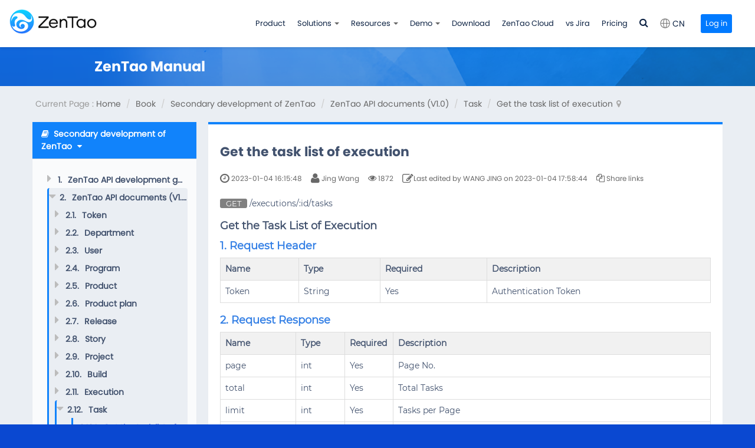

--- FILE ---
content_type: text/html; charset=UTF-8
request_url: https://www.zentao.pm/book/zentao-secondary-development/1083.html
body_size: 10437
content:
<!DOCTYPE html><html xmlns:wb="http://open.weibo.com/wb" lang='en' class='m-book m-book-read'>
  <head profile="http://www.w3.org/2005/10/profile"> 
    <meta charset="utf-8"> 
    <meta name="renderer" content="webkit"> 
    <meta http-equiv="X-UA-Compatible" content="IE=edge"> 
    <meta http-equiv="Cache-Control" content="no-transform"> 
    <meta name="Generator" content="Zsite9.0 www.zsite.net'"> 
    <meta name="viewport" content="width=device-width, initial-scale=1.0"> 
    <link rel='preload' as='style' href='/source-css-d18570645a26a4a356bcfb9a3b0599e8-1769015257.html'/>
    <link rel="alternate" media="only screen and (max-width: 640px)" href="https://www.zentao.pm/book/zentao-secondary-development/1083.mhtml"> 
    <title>Get the task list of execution - Secondary development of ZenTao - ZenTao</title> 
    <meta name="keywords" content="Open Source Scrum tools,Issue Tracking Software,jira alternative,Project Tracking Software,jira alternative on premise,jira alternative self hosted"> 
    <meta name="description" content="Project management tool for agile teams. Sprint Planning✓ Bug tracking✓ Roadmap✓ Gantt Chart✓ Burndown Chart✓ Kanban✓ Self Hosted and SaaS✓ CI Management✓ CI Management✓ Product Backlog✓"> 
    <meta name="p:domain_verify" content="bbde560d5f3d2d85546546e9e9647a9e"/>
    <meta name="facebook-domain-verification" content="yhog1u18tauavjp86z1ear8vznosws" />
    <meta name="google-site-verification" content="F8rhZdqOzYla0zRzFMZZBaacYIXDaPMYqKaDZN6xUTs" /> 
    <link rel='stylesheet' href='/theme/default/default/chanzhi.all.css?v=9.0' type='text/css' media='screen'/> <script>
      var config={"webRoot":"\/","cookieLife":30,"cookiePath":"\/","requestType":"PATH_INFO","requestFix":"-","moduleVar":"m","methodVar":"f","viewVar":"t","defaultView":"html","themeRoot":"\/theme\/","currentModule":"book","currentMethod":"read","clientLang":"en","requiredFields":"","save":"Save","router":"\/index.php","runMode":"front","langCode":""}
      if(typeof(v) != "object") v = {};v.theme = {"template":"default","theme":"wide","device":"desktop"};
    </script>
    <script src='/js/chanzhi.all.js?v=9.0' type='text/javascript'></script> 
    <link rel='stylesheet' href='/data/css/zentaopm/default_wide_en.css?v=1647304879' type='text/css' media='screen' id='themeStyle'/> 
    <link rel='icon' href='/file.php?f=201903/f_d8d50dfd50bbaebd7fa434c1ad9f3847.ico&t=ico&o=&s=&v=1769015111' type='image/x-icon' />
    <link rel='shortcut icon' href='/file.php?f=201903/f_d8d50dfd50bbaebd7fa434c1ad9f3847.ico&t=ico&o=&s=&v=1769015111' type='image/x-icon' /> 
    <link href='/rss.xml' title='ZenTao' type='application/rss+xml' rel='alternate' /> <!--[if lt IE 9]>
      <script src='/js/chanzhi.all.ie8.js?v=9.0' type='text/javascript'></script>            <![endif]--> <!--[if lt IE 10]>
      <script src='/js/chanzhi.all.ie9.js?v=9.0' type='text/javascript'></script>  <![endif]--> 
    <link rel='stylesheet' href='/source-css-d18570645a26a4a356bcfb9a3b0599e8-1769015257.html' type='text/css' media='screen' />
  </head>
  <body> 
    <div class='page-container'> 
      <div class='blocks' data-region='all-top'>
        <div data-ve='block' data-id="319"> 
          <header id='header' class=' is-bmc-nav-search has-tl is-mc-nav'> 
            <div id='headNav' class=' '> 
              <div class='row'> 
                <div class='nobr pull-left'><span><a id="language" href="https://www.zentao.net/">
                  <i class="icon-earth"></i><span>CN</span></a></span></div>
      
            <nav id='siteNav'><a href='/user-login.html' >Login</a>
<a href='/user-register.html' >Register</a>
</nav> 
      
          </div>
  </div>
    <div id='headTitle' class='with-navbar  '>
    <div class='row'>
      <div id='siteTitle'>
                            <div id='siteLogo' data-ve='logo'><a href='/index.html' >
                    <img src='/file.php?f=zentaopm/202410/f_2514d906856d761872975a1b53b00287.png&t=png&o=&s=&v=1769015111' class='logo' alt='EasySoft INC.' title='EasySoft INC.' />
</a>
</div>
                                </div>
            <div id='navbarWrapper'>
      <nav id='navbar' class='navbar' data-type='desktop_top'>
  <div class='navbar-header'>
    <button type='button' class='navbar-toggle' data-toggle='collapse' data-target='#navbarCollapse'>
      <span class='icon-bar'></span>
      <span class='icon-bar'></span>
      <span class='icon-bar'></span>
    </button>
  </div>
  <div class='collapse navbar-collapse' id='navbarCollapse'>
    <ul class='nav navbar-nav'>
                                    
                        <li class=''><a href='/page/product.html' target='_self'>Product</a>
</li>
                                        
                        <li class="dropdown ">
            <a href='' class="dropdown-toggle" data-toggle="dropdown">Solutions 
                        <b class='caret'></b></a>
            <ul class='dropdown-menu' role='menu'>
                                                
                          <li class='nav-page-1613'><a href='/page/1613.html' target='_self'>ZenTao SAFe Solutions</a>
</li>
                                                                
                          <li class='nav-page-1614'><a href='/page/1614.html' target='_self'>DevOps Solutions</a>
</li>
                              <!-- end nav2 -->
            </ul>
          </li>
                                        
                        <li class="dropdown ">
            <a href='/forum' class="dropdown-toggle" data-toggle="dropdown">Resources 
                        <b class='caret'></b></a>
            <ul class='dropdown-menu' role='menu'>
                                                
                          <li class='nav-system-blog'><a href='/blog.html' target='_self'>Blog</a>
</li>
                                                                
                          <li class='nav-system-forum'><a href='/forum/' target='_self'>Forum</a>
</li>
                                                                
                          <li class='nav-video-0'><a href='/video/' target='_self'>Videos</a>
</li>
                                                                
                          <li class=''><a href='/book/' target='_self'>Book</a>
</li>
                                                                
                          <li class='nav-system-faq'><a href='/faq.html' target='_self'>FAQ</a>
</li>
                                                                
                          <li class=''><a href='/extension-browse.html' target='_self'>Marketplace</a>
</li>
                                                                
                          <li class=''><a href='https://github.com/easysoft/zentaopms' target='_blank'>GitHub</a>
</li>
                                                                
                          <li class='nav-page-1619'><a href='/page/partners.html' target='_self'>Partners</a>
</li>
                              <!-- end nav2 -->
            </ul>
          </li>
                                        
                        <li class="dropdown ">
            <a href='https://zentaopms.demo.zentao.pm' class="dropdown-toggle" data-toggle="dropdown">Demo 
                        <b class='caret'></b></a>
            <ul class='dropdown-menu' role='menu'>
                                                
                          <li class=''><a href='https://zentaopms.demo.zentao.pm' target='_blank'>Community Edition</a>
</li>
                                                                
                          <li class=''><a href='https://zentaobiz.demo.zentao.pm' target='_blank'>ZenTao Biz</a>
</li>
                                                                
                          <li class=''><a href='https://zentaomax.demo.zentao.pm' target='_blank'>ZenTao Max</a>
</li>
                                                                
                          <li class=''><a href='https://zentaoipd.demo.zentao.pm' target='_blank'>ZenTao Ipd</a>
</li>
                              <!-- end nav2 -->
            </ul>
          </li>
                                        
                        <li class=''><a href='/page/downloads.html' target='_self'>Download</a>
</li>
                                        
                        <li class=''><a href='/page/ZenTaoCloud.html' target='_self'>ZenTao Cloud</a>
</li>
                                        
                        <li class=''><a href='/page/compare-with-jira.html' target='_self'>vs Jira</a>
</li>
                                        
                        <li class=''><a href='/page/pricing.html' target='_self'>Pricing</a>
</li>
                      <!-- end nav1 -->
            
                        <li class='nav-item-searchbar'>  <div id='searchbar' data-ve='search'>
    <form action='/search/' method='get' role='search'>
      <div class='input-group'>
        <input type='text' name='words' id='words' value='' class='form-control' placeholder='' />
                <div class='input-group-btn'>
          <button class='btn btn-default' type='submit'>
                            <i class='icon icon-search'></i></button>
        </div>
      </div>
    </form>
  </div>
</li>
      
    </ul>
  </div>
</nav>
</div>
      
              <div id='searchbar' data-ve='search'>
    <form action='/search/' method='get' role='search'>
      <div class='input-group'>
        <input type='text' name='words' id='words' value='' class='form-control' placeholder='' />
                
                <div class='input-group-btn'>
          <button class='btn btn-default' type='submit'>
                    <i class='icon icon-search'></i></button>
        </div>
      </div>
    </form>
  </div>
      
          </div>
  </div>
</header>
  </div>
</div>
    <div class='page-wrapper'>
      <div class='page-content'>
        <div class='blocks row' data-region='all-banner'></div>
  <script src='/js/clipboard/clipboard.min.js?v=9.0' type='text/javascript'></script>            <div class='row blocks' data-region='book_read-top'></div>
  <ul class="breadcrumb">
      <li><span class='breadcrumb-title'>Current Page : </span><a href='/' >Home</a>
</li>
      <li><a href='/book/' >Book</a>
</li>
      <li><a href='/book/zentao-secondary-development.html' >Secondary development of ZenTao</a>
</li>
      <li><a href='/book/zentao-secondary-development/c982.html' >ZenTao API documents (V1.0)</a>
</li>
      <li><a href='/book/zentao-secondary-development/c1024.html' >Task</a>
</li>
      <li><a href='/book/zentao-secondary-development/c1083.html' >Get the task list of execution</a>
</li></ul>  <div class='row'>
    <div class='col-md-3'>
      <div class='panel book-catalog bookScrollListsBox  '>
                  <div class='panel-heading clearfix'>
            <div class='dropdown pull-left'>
            <a href='javascript:;' data-toggle='dropdown' class='dropdown-toggle'>
              <i class="icon icon-book"></i><strong>Secondary development of ZenTao</strong> <span>More
              <i class='icon icon-caret-down'></i></span></a>
              <ul role='menu' class='dropdown-menu'>
                                  
                <li><a href='/book/zentaomanual.html' >ZenTao Open-Source 12.0</a>
</li>
                                  
                <li><a href='/book/project-management-software-scrum-tool-enterprise-manual.html' >ZenTao Biz 12.0</a>
</li>
                                  
                <li><a href='/book/project-management-tool-waterfall-agile-manual.html' >ZenTao Max</a>
</li>
                                  
                <li><a href='/book/ZenTaoVersion15Manual.html' >ZenTao Open-Source 15.0</a>
</li>
                                  
                <li><a href='/book/project-management-software-scrum-tool-enterprise-15-manual.html' >ZenTao Biz 15.0</a>
</li>
                                  
                <li><a href='/book/zentao-vs-jira-software.html' >ZenTao vs Jira Software</a>
</li>
                                  
                <li><a href='/book/zentao-secondary-development.html' >Secondary development of ZenTao</a>
</li>
                              </ul>
            </div>
            <div class='pull-right home hide'><a href='/' title='Back to Homepage'>
              <i class='icon-home'></i></a></div>
          </div>
                <div class='panel-body'>
          <div class='books'>
                        <dl><dl><dd class='catalogue chapter text-nowrap text-ellipsis closed' title='ZenTao API development guides'>  <span>
                    <i class='icon icon-caret-right'></i><span class='order'>1.</span>&nbsp;ZenTao API development guides</span><dl><dd id='article984' class='catalogue article text-nowrap text-ellipsis' title='Configuration and FAQ'> <strong><span class='order'>1.1</span></strong>&nbsp;<a href='/book/zentao-secondary-development/984.html' >Configuration and FAQ</a>
</dd><dd id='article985' class='catalogue article text-nowrap text-ellipsis' title='Examples of the calling SDK'> <strong><span class='order'>1.2</span></strong>&nbsp;<a href='/book/zentao-secondary-development/985.html' >Examples of the calling SDK</a>
</dd><dd class='catalogue chapter text-nowrap text-ellipsis closed' title='Department interface'>  <span>
                        <i class='icon icon-caret-right'></i><span class='order'>1.3.</span>&nbsp;Department interface</span><dl><dd id='article992' class='catalogue article text-nowrap text-ellipsis' title='Get the department list'> <strong><span class='order'>1.3.1</span></strong>&nbsp;<a href='/book/zentao-secondary-development/992.html' >Get the department list</a>
</dd><dd id='article993' class='catalogue article text-nowrap text-ellipsis' title='Batch create departments'> <strong><span class='order'>1.3.2</span></strong>&nbsp;<a href='/book/zentao-secondary-development/993.html' >Batch create departments</a>
</dd></dl></dd><dd class='catalogue chapter text-nowrap text-ellipsis closed' title='User interface'>  <span>
                        <i class='icon icon-caret-right'></i><span class='order'>1.4.</span>&nbsp;User interface</span><dl><dd id='article994' class='catalogue article text-nowrap text-ellipsis' title='Get patameters of adding users'> <strong><span class='order'>1.4.1</span></strong>&nbsp;<a href='/book/zentao-secondary-development/994.html' >Get patameters of adding users</a>
</dd><dd id='article995' class='catalogue article text-nowrap text-ellipsis' title='Add a single user'> <strong><span class='order'>1.4.2</span></strong>&nbsp;<a href='/book/zentao-secondary-development/995.html' >Add a single user</a>
</dd><dd id='article996' class='catalogue article text-nowrap text-ellipsis' title='Get the user list'> <strong><span class='order'>1.4.3</span></strong>&nbsp;<a href='/book/zentao-secondary-development/996.html' >Get the user list</a>
</dd></dl></dd><dd class='catalogue chapter text-nowrap text-ellipsis closed' title='Product interface'>  <span>
                        <i class='icon icon-caret-right'></i><span class='order'>1.5.</span>&nbsp;Product interface</span><dl><dd id='article997' class='catalogue article text-nowrap text-ellipsis' title='Get the product list'> <strong><span class='order'>1.5.1</span></strong>&nbsp;<a href='/book/zentao-secondary-development/997.html' >Get the product list</a>
</dd><dd id='article998' class='catalogue article text-nowrap text-ellipsis' title='Optional information for adding a single product'> <strong><span class='order'>1.5.2</span></strong>&nbsp;<a href='/book/zentao-secondary-development/998.html' >Optional information for adding a single product</a>
</dd><dd id='article999' class='catalogue article text-nowrap text-ellipsis' title='Create a single product'> <strong><span class='order'>1.5.3</span></strong>&nbsp;<a href='/book/zentao-secondary-development/999.html' >Create a single product</a>
</dd></dl></dd><dd class='catalogue chapter text-nowrap text-ellipsis closed' title='Project interface'>  <span>
                        <i class='icon icon-caret-right'></i><span class='order'>1.6.</span>&nbsp;Project interface</span><dl><dd id='article1000' class='catalogue article text-nowrap text-ellipsis' title='Get the project list'> <strong><span class='order'>1.6.1</span></strong>&nbsp;<a href='/book/zentao-secondary-development/1000.html' >Get the project list</a>
</dd><dd id='article1001' class='catalogue article text-nowrap text-ellipsis' title='Optional information for adding a single project '> <strong><span class='order'>1.6.2</span></strong>&nbsp;<a href='/book/zentao-secondary-development/1001.html' >Optional information for adding a single project </a>
</dd><dd id='article1002' class='catalogue article text-nowrap text-ellipsis' title='Create a single project'> <strong><span class='order'>1.6.3</span></strong>&nbsp;<a href='/book/zentao-secondary-development/1002.html' >Create a single project</a>
</dd></dl></dd><dd class='catalogue chapter text-nowrap text-ellipsis closed' title='Task interface'>  <span>
                        <i class='icon icon-caret-right'></i><span class='order'>1.7.</span>&nbsp;Task interface</span><dl><dd id='article1003' class='catalogue article text-nowrap text-ellipsis' title='Get the task list'> <strong><span class='order'>1.7.1</span></strong>&nbsp;<a href='/book/zentao-secondary-development/1003.html' >Get the task list</a>
</dd><dd id='article1004' class='catalogue article text-nowrap text-ellipsis' title='Optional information for adding a single task'> <strong><span class='order'>1.7.2</span></strong>&nbsp;<a href='/book/zentao-secondary-development/1004.html' >Optional information for adding a single task</a>
</dd><dd id='article1005' class='catalogue article text-nowrap text-ellipsis' title='Create a single task'> <strong><span class='order'>1.7.3</span></strong>&nbsp;<a href='/book/zentao-secondary-development/1005.html' >Create a single task</a>
</dd><dd id='article1006' class='catalogue article text-nowrap text-ellipsis' title='Optional information for finishing a single task'> <strong><span class='order'>1.7.4</span></strong>&nbsp;<a href='/book/zentao-secondary-development/1006.html' >Optional information for finishing a single task</a>
</dd><dd id='article1007' class='catalogue article text-nowrap text-ellipsis' title='Finish a single task'> <strong><span class='order'>1.7.5</span></strong>&nbsp;<a href='/book/zentao-secondary-development/1007.html' >Finish a single task</a>
</dd></dl></dd><dd class='catalogue chapter text-nowrap text-ellipsis closed' title='Bug interface'>  <span>
                        <i class='icon icon-caret-right'></i><span class='order'>1.8.</span>&nbsp;Bug interface</span><dl><dd id='article1008' class='catalogue article text-nowrap text-ellipsis' title='Get the bug list'> <strong><span class='order'>1.8.1</span></strong>&nbsp;<a href='/book/zentao-secondary-development/1008.html' >Get the bug list</a>
</dd><dd id='article1009' class='catalogue article text-nowrap text-ellipsis' title='Optional information for reporting a single bug'> <strong><span class='order'>1.8.2</span></strong>&nbsp;<a href='/book/zentao-secondary-development/1009.html' >Optional information for reporting a single bug</a>
</dd><dd id='article1010' class='catalogue article text-nowrap text-ellipsis' title='Report a single bug'> <strong><span class='order'>1.8.3</span></strong>&nbsp;<a href='/book/zentao-secondary-development/1010.html' >Report a single bug</a>
</dd><dd id='article1011' class='catalogue article text-nowrap text-ellipsis' title='Optional information for resolving a single bug'> <strong><span class='order'>1.8.4</span></strong>&nbsp;<a href='/book/zentao-secondary-development/1011.html' >Optional information for resolving a single bug</a>
</dd><dd id='article1012' class='catalogue article text-nowrap text-ellipsis' title='Resolve a single bug'> <strong><span class='order'>1.8.5</span></strong>&nbsp;<a href='/book/zentao-secondary-development/1012.html' >Resolve a single bug</a>
</dd></dl></dd></dl></dd><dd class='catalogue chapter text-nowrap text-ellipsis closed' title='ZenTao API documents (V1.0)'>  <span>
                    <i class='icon icon-caret-right'></i><span class='order'>2.</span>&nbsp;ZenTao API documents (V1.0)</span><dl><dd class='catalogue chapter text-nowrap text-ellipsis closed' title='Token'>  <span>
                        <i class='icon icon-caret-right'></i><span class='order'>2.1.</span>&nbsp;Token</span><dl><dd id='article1029' class='catalogue article text-nowrap text-ellipsis' title='Get Token'> <strong><span class='order'>2.1.1</span></strong>&nbsp;<a href='/book/zentao-secondary-development/1029.html' >Get Token</a>
</dd></dl></dd><dd class='catalogue chapter text-nowrap text-ellipsis closed' title='Department'>  <span>
                        <i class='icon icon-caret-right'></i><span class='order'>2.2.</span>&nbsp;Department</span><dl><dd id='article1030' class='catalogue article text-nowrap text-ellipsis' title='Get the department list'> <strong><span class='order'>2.2.1</span></strong>&nbsp;<a href='/book/zentao-secondary-development/1030.html' >Get the department list</a>
</dd><dd id='article1031' class='catalogue article text-nowrap text-ellipsis' title='Get department details'> <strong><span class='order'>2.2.2</span></strong>&nbsp;<a href='/book/zentao-secondary-development/1031.html' >Get department details</a>
</dd></dl></dd><dd class='catalogue chapter text-nowrap text-ellipsis closed' title='User'>  <span>
                        <i class='icon icon-caret-right'></i><span class='order'>2.3.</span>&nbsp;User</span><dl><dd id='article1032' class='catalogue article text-nowrap text-ellipsis' title='Access to my profile'> <strong><span class='order'>2.3.1</span></strong>&nbsp;<a href='/book/zentao-secondary-development/1032.html' >Access to my profile</a>
</dd><dd id='article1033' class='catalogue article text-nowrap text-ellipsis' title='Get the user list'> <strong><span class='order'>2.3.2</span></strong>&nbsp;<a href='/book/zentao-secondary-development/1033.html' >Get the user list</a>
</dd><dd id='article1034' class='catalogue article text-nowrap text-ellipsis' title='Get user information'> <strong><span class='order'>2.3.3</span></strong>&nbsp;<a href='/book/zentao-secondary-development/1034.html' >Get user information</a>
</dd><dd id='article1035' class='catalogue article text-nowrap text-ellipsis' title='Edit user information'> <strong><span class='order'>2.3.4</span></strong>&nbsp;<a href='/book/zentao-secondary-development/1035.html' >Edit user information</a>
</dd><dd id='article1036' class='catalogue article text-nowrap text-ellipsis' title='Delete users'> <strong><span class='order'>2.3.5</span></strong>&nbsp;<a href='/book/zentao-secondary-development/1036.html' >Delete users</a>
</dd><dd id='article1037' class='catalogue article text-nowrap text-ellipsis' title='Create users'> <strong><span class='order'>2.3.6</span></strong>&nbsp;<a href='/book/zentao-secondary-development/1037.html' >Create users</a>
</dd></dl></dd><dd class='catalogue chapter text-nowrap text-ellipsis closed' title='Program'>  <span>
                        <i class='icon icon-caret-right'></i><span class='order'>2.4.</span>&nbsp;Program</span><dl><dd id='article1038' class='catalogue article text-nowrap text-ellipsis' title='Get the program list'> <strong><span class='order'>2.4.1</span></strong>&nbsp;<a href='/book/zentao-secondary-development/1038.html' >Get the program list</a>
</dd><dd id='article1039' class='catalogue article text-nowrap text-ellipsis' title='Edit programs'> <strong><span class='order'>2.4.2</span></strong>&nbsp;<a href='/book/zentao-secondary-development/1039.html' >Edit programs</a>
</dd><dd id='article1040' class='catalogue article text-nowrap text-ellipsis' title='Access to program details'> <strong><span class='order'>2.4.3</span></strong>&nbsp;<a href='/book/zentao-secondary-development/1040.html' >Access to program details</a>
</dd><dd id='article1041' class='catalogue article text-nowrap text-ellipsis' title='Delete programs'> <strong><span class='order'>2.4.4</span></strong>&nbsp;<a href='/book/zentao-secondary-development/1041.html' >Delete programs</a>
</dd><dd id='article1042' class='catalogue article text-nowrap text-ellipsis' title='Create programs'> <strong><span class='order'>2.4.5</span></strong>&nbsp;<a href='/book/zentao-secondary-development/1042.html' >Create programs</a>
</dd></dl></dd><dd class='catalogue chapter text-nowrap text-ellipsis closed' title='Product'>  <span>
                        <i class='icon icon-caret-right'></i><span class='order'>2.5.</span>&nbsp;Product</span><dl><dd id='article1043' class='catalogue article text-nowrap text-ellipsis' title='Get the product list'> <strong><span class='order'>2.5.1</span></strong>&nbsp;<a href='/book/zentao-secondary-development/1043.html' >Get the product list</a>
</dd><dd id='article1044' class='catalogue article text-nowrap text-ellipsis' title='Create products'> <strong><span class='order'>2.5.2</span></strong>&nbsp;<a href='/book/zentao-secondary-development/1044.html' >Create products</a>
</dd><dd id='article1045' class='catalogue article text-nowrap text-ellipsis' title='Get product details'> <strong><span class='order'>2.5.3</span></strong>&nbsp;<a href='/book/zentao-secondary-development/1045.html' >Get product details</a>
</dd><dd id='article1046' class='catalogue article text-nowrap text-ellipsis' title='Edit products'> <strong><span class='order'>2.5.4</span></strong>&nbsp;<a href='/book/zentao-secondary-development/1046.html' >Edit products</a>
</dd><dd id='article1047' class='catalogue article text-nowrap text-ellipsis' title='Delete products'> <strong><span class='order'>2.5.5</span></strong>&nbsp;<a href='/book/zentao-secondary-development/1047.html' >Delete products</a>
</dd></dl></dd><dd class='catalogue chapter text-nowrap text-ellipsis closed' title='Product plan'>  <span>
                        <i class='icon icon-caret-right'></i><span class='order'>2.6.</span>&nbsp;Product plan</span><dl><dd id='article1048' class='catalogue article text-nowrap text-ellipsis' title='Get the list of product plans'> <strong><span class='order'>2.6.1</span></strong>&nbsp;<a href='/book/zentao-secondary-development/1048.html' >Get the list of product plans</a>
</dd><dd id='article1049' class='catalogue article text-nowrap text-ellipsis' title='Create plans'> <strong><span class='order'>2.6.2</span></strong>&nbsp;<a href='/book/zentao-secondary-development/1049.html' >Create plans</a>
</dd><dd id='article1050' class='catalogue article text-nowrap text-ellipsis' title='Get plan details'> <strong><span class='order'>2.6.3</span></strong>&nbsp;<a href='/book/zentao-secondary-development/1050.html' >Get plan details</a>
</dd><dd id='article1051' class='catalogue article text-nowrap text-ellipsis' title='Edit plans'> <strong><span class='order'>2.6.4</span></strong>&nbsp;<a href='/book/zentao-secondary-development/1051.html' >Edit plans</a>
</dd><dd id='article1052' class='catalogue article text-nowrap text-ellipsis' title='Delete plans'> <strong><span class='order'>2.6.5</span></strong>&nbsp;<a href='/book/zentao-secondary-development/1052.html' >Delete plans</a>
</dd><dd id='article1053' class='catalogue article text-nowrap text-ellipsis' title='Link the stories to the product plan'> <strong><span class='order'>2.6.6</span></strong>&nbsp;<a href='/book/zentao-secondary-development/1053.html' >Link the stories to the product plan</a>
</dd><dd id='article1054' class='catalogue article text-nowrap text-ellipsis' title='Cancel the link between the product plans and stories'> <strong><span class='order'>2.6.7</span></strong>&nbsp;<a href='/book/zentao-secondary-development/1054.html' >Cancel the link between the product plans and stories</a>
</dd><dd id='article1055' class='catalogue article text-nowrap text-ellipsis' title='Link the bugs to the product plan'> <strong><span class='order'>2.6.8</span></strong>&nbsp;<a href='/book/zentao-secondary-development/1055.html' >Link the bugs to the product plan</a>
</dd><dd id='article1056' class='catalogue article text-nowrap text-ellipsis' title='Cancel the link between the product plan and bugs'> <strong><span class='order'>2.6.9</span></strong>&nbsp;<a href='/book/zentao-secondary-development/1056.html' >Cancel the link between the product plan and bugs</a>
</dd></dl></dd><dd class='catalogue chapter text-nowrap text-ellipsis closed' title='Release'>  <span>
                        <i class='icon icon-caret-right'></i><span class='order'>2.7.</span>&nbsp;Release</span><dl><dd id='article1057' class='catalogue article text-nowrap text-ellipsis' title='Get the release list of product'> <strong><span class='order'>2.7.1</span></strong>&nbsp;<a href='/book/zentao-secondary-development/1057.html' >Get the release list of product</a>
</dd><dd id='article1058' class='catalogue article text-nowrap text-ellipsis' title='Get the release list of project'> <strong><span class='order'>2.7.2</span></strong>&nbsp;<a href='/book/zentao-secondary-development/1058.html' >Get the release list of project</a>
</dd></dl></dd><dd class='catalogue chapter text-nowrap text-ellipsis closed' title='Story'>  <span>
                        <i class='icon icon-caret-right'></i><span class='order'>2.8.</span>&nbsp;Story</span><dl><dd id='article1059' class='catalogue article text-nowrap text-ellipsis' title='Get the story list of product'> <strong><span class='order'>2.8.1</span></strong>&nbsp;<a href='/book/zentao-secondary-development/1059.html' >Get the story list of product</a>
</dd><dd id='article1060' class='catalogue article text-nowrap text-ellipsis' title='Get the story list of project'> <strong><span class='order'>2.8.2</span></strong>&nbsp;<a href='/book/zentao-secondary-development/1060.html' >Get the story list of project</a>
</dd><dd id='article1061' class='catalogue article text-nowrap text-ellipsis' title='Get the story list of execution'> <strong><span class='order'>2.8.3</span></strong>&nbsp;<a href='/book/zentao-secondary-development/1061.html' >Get the story list of execution</a>
</dd><dd id='article1062' class='catalogue article text-nowrap text-ellipsis' title='Create story'> <strong><span class='order'>2.8.4</span></strong>&nbsp;<a href='/book/zentao-secondary-development/1062.html' >Create story</a>
</dd><dd id='article1063' class='catalogue article text-nowrap text-ellipsis' title='Get story details'> <strong><span class='order'>2.8.5</span></strong>&nbsp;<a href='/book/zentao-secondary-development/1063.html' >Get story details</a>
</dd><dd id='article1064' class='catalogue article text-nowrap text-ellipsis' title='Change a story'> <strong><span class='order'>2.8.6</span></strong>&nbsp;<a href='/book/zentao-secondary-development/1064.html' >Change a story</a>
</dd><dd id='article1065' class='catalogue article text-nowrap text-ellipsis' title='Change some other fileds of story'> <strong><span class='order'>2.8.7</span></strong>&nbsp;<a href='/book/zentao-secondary-development/1065.html' >Change some other fileds of story</a>
</dd><dd id='article1066' class='catalogue article text-nowrap text-ellipsis' title='Delete a story'> <strong><span class='order'>2.8.8</span></strong>&nbsp;<a href='/book/zentao-secondary-development/1066.html' >Delete a story</a>
</dd></dl></dd><dd class='catalogue chapter text-nowrap text-ellipsis closed' title='Project'>  <span>
                        <i class='icon icon-caret-right'></i><span class='order'>2.9.</span>&nbsp;Project</span><dl><dd id='article1067' class='catalogue article text-nowrap text-ellipsis' title='Get project list'> <strong><span class='order'>2.9.1</span></strong>&nbsp;<a href='/book/zentao-secondary-development/1067.html' >Get project list</a>
</dd><dd id='article1068' class='catalogue article text-nowrap text-ellipsis' title='Create a project'> <strong><span class='order'>2.9.2</span></strong>&nbsp;<a href='/book/zentao-secondary-development/1068.html' >Create a project</a>
</dd><dd id='article1069' class='catalogue article text-nowrap text-ellipsis' title='Get project details'> <strong><span class='order'>2.9.3</span></strong>&nbsp;<a href='/book/zentao-secondary-development/1069.html' >Get project details</a>
</dd><dd id='article1070' class='catalogue article text-nowrap text-ellipsis' title='Modify a project'> <strong><span class='order'>2.9.4</span></strong>&nbsp;<a href='/book/zentao-secondary-development/1070.html' >Modify a project</a>
</dd><dd id='article1071' class='catalogue article text-nowrap text-ellipsis' title='Delete a project'> <strong><span class='order'>2.9.5</span></strong>&nbsp;<a href='/book/zentao-secondary-development/1071.html' >Delete a project</a>
</dd></dl></dd><dd class='catalogue chapter text-nowrap text-ellipsis closed' title='Build'>  <span>
                        <i class='icon icon-caret-right'></i><span class='order'>2.10.</span>&nbsp;Build</span><dl><dd id='article1072' class='catalogue article text-nowrap text-ellipsis' title='Get the build list of project'> <strong><span class='order'>2.10.1</span></strong>&nbsp;<a href='/book/zentao-secondary-development/1072.html' >Get the build list of project</a>
</dd><dd id='article1073' class='catalogue article text-nowrap text-ellipsis' title='Get the build list of execution'> <strong><span class='order'>2.10.2</span></strong>&nbsp;<a href='/book/zentao-secondary-development/1073.html' >Get the build list of execution</a>
</dd><dd id='article1074' class='catalogue article text-nowrap text-ellipsis' title='Create a build'> <strong><span class='order'>2.10.3</span></strong>&nbsp;<a href='/book/zentao-secondary-development/1074.html' >Create a build</a>
</dd><dd id='article1075' class='catalogue article text-nowrap text-ellipsis' title='Get build details'> <strong><span class='order'>2.10.4</span></strong>&nbsp;<a href='/book/zentao-secondary-development/1075.html' >Get build details</a>
</dd><dd id='article1076' class='catalogue article text-nowrap text-ellipsis' title='Modify a build'> <strong><span class='order'>2.10.5</span></strong>&nbsp;<a href='/book/zentao-secondary-development/1076.html' >Modify a build</a>
</dd><dd id='article1077' class='catalogue article text-nowrap text-ellipsis' title='Delete a build'> <strong><span class='order'>2.10.6</span></strong>&nbsp;<a href='/book/zentao-secondary-development/secondary-development-of-zentao-delete-build-1077.html' >Delete a build</a>
</dd></dl></dd><dd class='catalogue chapter text-nowrap text-ellipsis closed' title='Execution'>  <span>
                        <i class='icon icon-caret-right'></i><span class='order'>2.11.</span>&nbsp;Execution</span><dl><dd id='article1078' class='catalogue article text-nowrap text-ellipsis' title='Get the execution list of project'> <strong><span class='order'>2.11.1</span></strong>&nbsp;<a href='/book/zentao-secondary-development/secondary-development-of-zentao-get-the-execution-list-of-project-1078.html' >Get the execution list of project</a>
</dd><dd id='article1079' class='catalogue article text-nowrap text-ellipsis' title='Create execution'> <strong><span class='order'>2.11.2</span></strong>&nbsp;<a href='/book/zentao-secondary-development/secondary-development-of-zentao-create-execution-1079.html' >Create execution</a>
</dd><dd id='article1080' class='catalogue article text-nowrap text-ellipsis' title='Check the details of execution'> <strong><span class='order'>2.11.3</span></strong>&nbsp;<a href='/book/zentao-secondary-development/secondary-development-of-zentao-check-the-details-of-execution-1080.html' >Check the details of execution</a>
</dd><dd id='article1081' class='catalogue article text-nowrap text-ellipsis' title='Modify execution'> <strong><span class='order'>2.11.4</span></strong>&nbsp;<a href='/book/zentao-secondary-development/secondary-development-of-zentao-modify-execution-1081.html' >Modify execution</a>
</dd><dd id='article1082' class='catalogue article text-nowrap text-ellipsis' title='Delete execution'> <strong><span class='order'>2.11.5</span></strong>&nbsp;<a href='/book/zentao-secondary-development/secondary-development-of-zentao-delete-execution-1082.html' >Delete execution</a>
</dd></dl></dd><dd class='catalogue chapter text-nowrap text-ellipsis closed' title='Task'>  <span>
                        <i class='icon icon-caret-right'></i><span class='order'>2.12.</span>&nbsp;Task</span><dl><dd id='article1083' class='catalogue article text-nowrap text-ellipsis' title='Get the task list of execution'> <strong><span class='order'>2.12.1</span></strong>&nbsp;<a href='/book/zentao-secondary-development/1083.html' >Get the task list of execution</a>
</dd><dd id='article1084' class='catalogue article text-nowrap text-ellipsis' title='Create task'> <strong><span class='order'>2.12.2</span></strong>&nbsp;<a href='/book/zentao-secondary-development/1084.html' >Create task</a>
</dd><dd id='article1085' class='catalogue article text-nowrap text-ellipsis' title='Get task details'> <strong><span class='order'>2.12.3</span></strong>&nbsp;<a href='/book/zentao-secondary-development/1085.html' >Get task details</a>
</dd><dd id='article1086' class='catalogue article text-nowrap text-ellipsis' title='Modify task'> <strong><span class='order'>2.12.4</span></strong>&nbsp;<a href='/book/zentao-secondary-development/1086.html' >Modify task</a>
</dd><dd id='article1087' class='catalogue article text-nowrap text-ellipsis' title='Delete task'> <strong><span class='order'>2.12.5</span></strong>&nbsp;<a href='/book/zentao-secondary-development/1087.html' >Delete task</a>
</dd><dd id='article1088' class='catalogue article text-nowrap text-ellipsis' title='Start task'> <strong><span class='order'>2.12.6</span></strong>&nbsp;<a href='/book/zentao-secondary-development/1088.html' >Start task</a>
</dd><dd id='article1089' class='catalogue article text-nowrap text-ellipsis' title='Suspend task'> <strong><span class='order'>2.12.7</span></strong>&nbsp;<a href='/book/zentao-secondary-development/1089.html' >Suspend task</a>
</dd><dd id='article1090' class='catalogue article text-nowrap text-ellipsis' title='Continue task'> <strong><span class='order'>2.12.8</span></strong>&nbsp;<a href='/book/zentao-secondary-development/1090.html' >Continue task</a>
</dd><dd id='article1091' class='catalogue article text-nowrap text-ellipsis' title='Finish task'> <strong><span class='order'>2.12.9</span></strong>&nbsp;<a href='/book/zentao-secondary-development/1091.html' >Finish task</a>
</dd></dl></dd><dd class='catalogue chapter text-nowrap text-ellipsis closed' title='Bug'>  <span>
                        <i class='icon icon-caret-right'></i><span class='order'>2.13.</span>&nbsp;Bug</span><dl><dd id='article1092' class='catalogue article text-nowrap text-ellipsis' title='Get the bug list of product'> <strong><span class='order'>2.13.1</span></strong>&nbsp;<a href='/book/zentao-secondary-development/1092.html' >Get the bug list of product</a>
</dd><dd id='article1093' class='catalogue article text-nowrap text-ellipsis' title='Create bug'> <strong><span class='order'>2.13.2</span></strong>&nbsp;<a href='/book/zentao-secondary-development/1093.html' >Create bug</a>
</dd><dd id='article1094' class='catalogue article text-nowrap text-ellipsis' title='Get bug details'> <strong><span class='order'>2.13.3</span></strong>&nbsp;<a href='/book/zentao-secondary-development/1094.html' >Get bug details</a>
</dd><dd id='article1095' class='catalogue article text-nowrap text-ellipsis' title='Modify bug'> <strong><span class='order'>2.13.4</span></strong>&nbsp;<a href='/book/zentao-secondary-development/1095.html' >Modify bug</a>
</dd><dd id='article1096' class='catalogue article text-nowrap text-ellipsis' title='Delete bug'> <strong><span class='order'>2.13.5</span></strong>&nbsp;<a href='/book/zentao-secondary-development/1096.html' >Delete bug</a>
</dd></dl></dd><dd class='catalogue chapter text-nowrap text-ellipsis closed' title='Use case'>  <span>
                        <i class='icon icon-caret-right'></i><span class='order'>2.14.</span>&nbsp;Use case</span><dl><dd id='article1097' class='catalogue article text-nowrap text-ellipsis' title='Get use case list of product'> <strong><span class='order'>2.14.1</span></strong>&nbsp;<a href='/book/zentao-secondary-development/1097.html' >Get use case list of product</a>
</dd><dd id='article1098' class='catalogue article text-nowrap text-ellipsis' title='Create use case'> <strong><span class='order'>2.14.2</span></strong>&nbsp;<a href='/book/zentao-secondary-development/1098.html' >Create use case</a>
</dd><dd id='article1099' class='catalogue article text-nowrap text-ellipsis' title='Get use case details'> <strong><span class='order'>2.14.3</span></strong>&nbsp;<a href='/book/zentao-secondary-development/1099.html' >Get use case details</a>
</dd><dd id='article1100' class='catalogue article text-nowrap text-ellipsis' title='Modify test case'> <strong><span class='order'>2.14.4</span></strong>&nbsp;<a href='/book/zentao-secondary-development/1100.html' >Modify test case</a>
</dd><dd id='article1101' class='catalogue article text-nowrap text-ellipsis' title='Delete test case'> <strong><span class='order'>2.14.5</span></strong>&nbsp;<a href='/book/zentao-secondary-development/1101.html' >Delete test case</a>
</dd><dd id='article1102' class='catalogue article text-nowrap text-ellipsis' title='Run test case'> <strong><span class='order'>2.14.6</span></strong>&nbsp;<a href='/book/zentao-secondary-development/1102.html' >Run test case</a>
</dd></dl></dd><dd class='catalogue chapter text-nowrap text-ellipsis closed' title='Test request'>  <span>
                        <i class='icon icon-caret-right'></i><span class='order'>2.15.</span>&nbsp;Test request</span><dl><dd id='article1103' class='catalogue article text-nowrap text-ellipsis' title='Get test request list'> <strong><span class='order'>2.15.1</span></strong>&nbsp;<a href='/book/zentao-secondary-development/1103.html' >Get test request list</a>
</dd><dd id='article1104' class='catalogue article text-nowrap text-ellipsis' title='Get the test request of project'> <strong><span class='order'>2.15.2</span></strong>&nbsp;<a href='/book/zentao-secondary-development/1104.html' >Get the test request of project</a>
</dd><dd id='article1105' class='catalogue article text-nowrap text-ellipsis' title='Get the details of test reuqest'> <strong><span class='order'>2.15.3</span></strong>&nbsp;<a href='/book/zentao-secondary-development/1105.html' >Get the details of test reuqest</a>
</dd></dl></dd><dd class='catalogue chapter text-nowrap text-ellipsis closed' title='Feedback'>  <span>
                        <i class='icon icon-caret-right'></i><span class='order'>2.16.</span>&nbsp;Feedback</span><dl><dd id='article1106' class='catalogue article text-nowrap text-ellipsis' title='Create feedback'> <strong><span class='order'>2.16.1</span></strong>&nbsp;<a href='/book/zentao-secondary-development/1106.html' >Create feedback</a>
</dd><dd id='article1107' class='catalogue article text-nowrap text-ellipsis' title='Assign feedback'> <strong><span class='order'>2.16.2</span></strong>&nbsp;<a href='/book/zentao-secondary-development/1107.html' >Assign feedback</a>
</dd><dd id='article1108' class='catalogue article text-nowrap text-ellipsis' title='Close feedback'> <strong><span class='order'>2.16.3</span></strong>&nbsp;<a href='/book/zentao-secondary-development/1108.html' >Close feedback</a>
</dd><dd id='article1109' class='catalogue article text-nowrap text-ellipsis' title='Delete feedback'> <strong><span class='order'>2.16.4</span></strong>&nbsp;<a href='/book/zentao-secondary-development/1109.html' >Delete feedback</a>
</dd><dd id='article1110' class='catalogue article text-nowrap text-ellipsis' title='Modify feedback'> <strong><span class='order'>2.16.5</span></strong>&nbsp;<a href='/book/zentao-secondary-development/1110.html' >Modify feedback</a>
</dd><dd id='article1111' class='catalogue article text-nowrap text-ellipsis' title='Get feedback details'> <strong><span class='order'>2.16.6</span></strong>&nbsp;<a href='/book/zentao-secondary-development/1111.html' >Get feedback details</a>
</dd><dd id='article1112' class='catalogue article text-nowrap text-ellipsis' title='Get feedback list'> <strong><span class='order'>2.16.7</span></strong>&nbsp;<a href='/book/zentao-secondary-development/1112.html' >Get feedback list</a>
</dd></dl></dd><dd class='catalogue chapter text-nowrap text-ellipsis closed' title='Ticket'>  <span>
                        <i class='icon icon-caret-right'></i><span class='order'>2.17.</span>&nbsp;Ticket</span><dl><dd id='article1358' class='catalogue article text-nowrap text-ellipsis' title='Get the ticket list'> <strong><span class='order'>2.17.1</span></strong>&nbsp;<a href='/book/zentao-secondary-development/1358.html' >Get the ticket list</a>
</dd><dd id='article1359' class='catalogue article text-nowrap text-ellipsis' title='Get the ticket details'> <strong><span class='order'>2.17.2</span></strong>&nbsp;<a href='/book/zentao-secondary-development/1359.html' >Get the ticket details</a>
</dd><dd id='article1360' class='catalogue article text-nowrap text-ellipsis' title='Modify a ticket'> <strong><span class='order'>2.17.3</span></strong>&nbsp;<a href='/book/zentao-secondary-development/1360.html' >Modify a ticket</a>
</dd><dd id='article1361' class='catalogue article text-nowrap text-ellipsis' title='Create a ticket'> <strong><span class='order'>2.17.4</span></strong>&nbsp;<a href='/book/zentao-secondary-development/1361.html' >Create a ticket</a>
</dd><dd id='article1362' class='catalogue article text-nowrap text-ellipsis' title='Delete a ticket'> <strong><span class='order'>2.17.5</span></strong>&nbsp;<a href='/book/zentao-secondary-development/1362.html' >Delete a ticket</a>
</dd></dl></dd></dl></dd><dd class='catalogue chapter text-nowrap text-ellipsis closed' title='Customized development'>  <span>
                    <i class='icon icon-caret-right'></i><span class='order'>3.</span>&nbsp;Customized development</span><dl><dd id='article1113' class='catalogue article text-nowrap text-ellipsis' title='Secondary development mechanism'> <strong><span class='order'>3.1</span></strong>&nbsp;<a href='/book/zentao-secondary-development/1113.html' >Secondary development mechanism</a>
</dd><dd id='article1114' class='catalogue article text-nowrap text-ellipsis' title='The directory structure of ZenTao'> <strong><span class='order'>3.2</span></strong>&nbsp;<a href='/book/zentao-secondary-development/1114.html' >The directory structure of ZenTao</a>
</dd><dd id='article1115' class='catalogue article text-nowrap text-ellipsis' title='Find your target file to be modified'> <strong><span class='order'>3.3</span></strong>&nbsp;<a href='/book/zentao-secondary-development/1115.html' >Find your target file to be modified</a>
</dd><dd id='article1116' class='catalogue article text-nowrap text-ellipsis' title='The database structure of ZenTao'> <strong><span class='order'>3.4</span></strong>&nbsp;<a href='/book/zentao-secondary-development/1116.html' >The database structure of ZenTao</a>
</dd><dd id='article1117' class='catalogue article text-nowrap text-ellipsis' title='Public module - common'> <strong><span class='order'>3.5</span></strong>&nbsp;<a href='/book/zentao-secondary-development/1117.html' >Public module - common</a>
</dd><dd id='article1118' class='catalogue article text-nowrap text-ellipsis' title='How to register on menu'> <strong><span class='order'>3.6</span></strong>&nbsp;<a href='/book/zentao-secondary-development/1118.html' >How to register on menu</a>
</dd><dd id='article1119' class='catalogue article text-nowrap text-ellipsis' title='How to register on permission'> <strong><span class='order'>3.7</span></strong>&nbsp;<a href='/book/zentao-secondary-development/1119.html' >How to register on permission</a>
</dd><dd id='article1120' class='catalogue article text-nowrap text-ellipsis' title='Example: how to modify the prompt'> <strong><span class='order'>3.8</span></strong>&nbsp;<a href='/book/zentao-secondary-development/1120.html' >Example: how to modify the prompt</a>
</dd><dd id='article1121' class='catalogue article text-nowrap text-ellipsis' title='Example: priority field setting when creating bugs'> <strong><span class='order'>3.9</span></strong>&nbsp;<a href='/book/zentao-secondary-development/1121.html' >Example: priority field setting when creating bugs</a>
</dd><dd id='article1122' class='catalogue article text-nowrap text-ellipsis' title='The online extension editor'> <strong><span class='order'>3.10</span></strong>&nbsp;<a href='/book/zentao-secondary-development/1122.html' >The online extension editor</a>
</dd><dd id='article1123' class='catalogue article text-nowrap text-ellipsis' title='Secondary development editor and translation function restrictions instructions'> <strong><span class='order'>3.11</span></strong>&nbsp;<a href='/book/zentao-secondary-development/1123.html' >Secondary development editor and translation function restrictions instructions</a>
</dd><dd id='article1124' class='catalogue article text-nowrap text-ellipsis' title='ZenTao project management software packaging specification (V1.1)'> <strong><span class='order'>3.12</span></strong>&nbsp;<a href='/book/zentao-secondary-development/1124.html' >ZenTao project management software packaging specification (V1.1)</a>
</dd></dl></dd></dl></dd></dl>          </div>
        </div>
      </div>
    </div>
    <div class='col-md-9'>
      <div class='article book-content' id='book' data-id='1083'>
        <header>
          <h2>Get the task list of execution</h2>
          <dl class='dl-inline'>
            <dd data-toggle='tooltip' data-placement='top' data-original-title='Added on <strong>2023-01-04 16:15:48</strong> '>
              <i class='icon-time icon-large'></i> 2023-01-04 16:15:48</dd>
            <dd data-toggle='tooltip' data-placement='top' data-original-title='Author <strong>Jing Wang</strong> '>
              <i class='icon-user icon-large'></i> Jing Wang</dd>
            <dd data-toggle='tooltip' data-placement='top' data-original-title='Read <strong>1872</strong> '>
              <i class='icon-eye-open'></i> 1872</dd>
                        <dd data-toggle='tooltip' data-placement='top' >
              <i class='icon-edit icon-large'></i>Last edited by WANG JING on 2023-01-04 17:58:44 </dd>
                        <dd data-toggle="popover" data-tip-class="popover-primary" data-placement="top" data-clipboard-target='.popover input'  class='url-copy'>
              <i class='icon-copy'></i> Share links</dd>
          </dl>
                  </header>
        <section class='article-content'><ul class='nav nav-content'>
            <li><a href='#0'>Get the Task List of Execution</a></li>
            <li><a href='#1'>1. Request Header</a></li>
            <li><a href='#2'>2. Request Response</a></li>
            <li><a href='#3'>3. Response&nbsp;Example</a></li></ul><div class='content'><div class="http-method label" style="padding:0px 10px;font-size:13px;line-height:27px;vertical-align:baseline;background-color:grey;font-family:&quot;font-weight:700;height:27px;margin-right:10px;">GET</div>
<span style="font-family:&quot;font-weight:700;white-space:normal;background-color:#FFFFFF;line-height:30px;font-size:20px;margin-right:15px;">/executions/:id/tasks</span> 
<h4 id=0><span style="font-size:18px;">Get the Task List of Execution</span></h4>
<h4 id=1><span style="color:#337FE5;font-size:18px;">1. </span><strong><span style="color:#337FE5;font-size:18px;">Request Header</span></strong></h4>
<figure>
<table class>
  <thead>
    <tr>
      <th style="text-align:left;">Name</th>
      <th style="text-align:left;">Type</th>
      <th style="text-align:left;"><strong>Required</strong></th>
      <th style="text-align:left;">Description</th>
    </tr>
  </thead>
  <tbody>
    <tr>
      <td style="text-align:left;">Token</td>
      <td style="text-align:left;">String</td>
      <td style="text-align:left;">Yes</td>
      <td style="text-align:left;">Authentication Token</td>
    </tr>
  </tbody>
</table>
</figure>
<h4 id=2><span style="color:#337FE5;font-size:18px;">2. </span><strong><span style="color:#337FE5;font-size:18px;">Request Response</span></strong></h4>
<figure>
<table class>
  <thead>
    <tr>
      <th style="text-align:left;">Name</th>
      <th style="text-align:left;">Type</th>
      <th style="text-align:left;"><strong>Required</strong></th>
      <th style="text-align:left;">Description</th>
    </tr>
  </thead>
  <tbody>
    <tr>
      <td style="text-align:left;">page</td>
      <td style="text-align:left;">int</td>
      <td style="text-align:left;">Yes</td>
      <td style="text-align:left;">Page No.</td>
    </tr>
    <tr>
      <td style="text-align:left;">total</td>
      <td style="text-align:left;">int</td>
      <td style="text-align:left;">Yes</td>
      <td style="text-align:left;">Total Tasks</td>
    </tr>
    <tr>
      <td style="text-align:left;">limit</td>
      <td style="text-align:left;">int</td>
      <td style="text-align:left;">Yes</td>
      <td style="text-align:left;">Tasks per Page</td>
    </tr>
    <tr>
      <td style="text-align:left;">tasks</td>
      <td style="text-align:left;">array</td>
      <td style="text-align:left;">Yes</td>
      <td style="text-align:left;">Task List</td>
    </tr>
    <tr>
      <td style="text-align:left;">∟ id</td>
      <td style="text-align:left;">int</td>
      <td style="text-align:left;">Yes</td>
      <td style="text-align:left;">Task ID</td>
    </tr>
    <tr>
      <td style="text-align:left;">∟ project</td>
      <td style="text-align:left;">int</td>
      <td style="text-align:left;">Yes</td>
      <td style="text-align:left;">Affiliated Project</td>
    </tr>
    <tr>
      <td style="text-align:left;">∟ execution</td>
      <td style="text-align:left;">int</td>
      <td style="text-align:left;">Yes</td>
      <td style="text-align:left;">Affiliated Execution</td>
    </tr>
    <tr>
      <td style="text-align:left;">∟ module</td>
      <td style="text-align:left;">int</td>
      <td style="text-align:left;">Yes</td>
      <td style="text-align:left;">Affiliated Module</td>
    </tr>
    <tr>
      <td style="text-align:left;">∟ story</td>
      <td style="text-align:left;">int</td>
      <td style="text-align:left;">Yes</td>
      <td style="text-align:left;">Related Stories</td>
    </tr>
    <tr>
      <td style="text-align:left;">∟ name</td>
      <td style="text-align:left;">string</td>
      <td style="text-align:left;">Yes</td>
      <td style="text-align:left;">Task Name</td>
    </tr>
    <tr>
      <td style="text-align:left;">∟ type</td>
      <td style="text-align:left;">string</td>
      <td style="text-align:left;">Yes</td>
      <td style="text-align:left;">Task Type(design | devel | request | test | study | discuss | ui | affair |misc)</td>
    </tr>
    <tr>
      <td style="text-align:left;">∟ pri</td>
      <td style="text-align:left;">int</td>
      <td style="text-align:left;">Yes</td>
      <td style="text-align:left;">Priority</td>
    </tr>
    <tr>
      <td style="text-align:left;">∟ estimate</td>
      <td style="text-align:left;">float</td>
      <td style="text-align:left;">Yes</td>
      <td style="text-align:left;">Estimated Work Hours</td>
    </tr>
    <tr>
      <td style="text-align:left;">∟ left</td>
      <td style="text-align:left;">float</td>
      <td style="text-align:left;">Yes</td>
      <td style="text-align:left;">Remaining Work Hours</td>
    </tr>
    <tr>
      <td style="text-align:left;">∟ deadline</td>
      <td style="text-align:left;">date</td>
      <td style="text-align:left;">Yes</td>
      <td style="text-align:left;">Deadline</td>
    </tr>
    <tr>
      <td style="text-align:left;">∟ consumed</td>
      <td style="text-align:left;">float</td>
      <td style="text-align:left;">Yes</td>
      <td style="text-align:left;">Hours Consumed</td>
    </tr>
    <tr>
      <td style="text-align:left;">∟ status</td>
      <td style="text-align:left;">string</td>
      <td style="text-align:left;">Yes</td>
      <td style="text-align:left;">Status (Not Started | In Progress | Completed | Closed | Canceled)</td>
    </tr>
    <tr>
      <td style="text-align:left;">∟ desc</td>
      <td style="text-align:left;">string</td>
      <td style="text-align:left;">Yes</td>
      <td style="text-align:left;">Task Details</td>
    </tr>
    <tr>
      <td style="text-align:left;">∟ openedBy</td>
      <td style="text-align:left;">&nbsp;</td>
      <td style="text-align:left;">Yes</td>
      <td style="text-align:left;">Created by</td>
    </tr>
    <tr>
      <td style="text-align:left;">∟ openedDate</td>
      <td style="text-align:left;">datetime</td>
      <td style="text-align:left;">Yes</td>
      <td style="text-align:left;">Creation Time</td>
    </tr>
    <tr>
      <td style="text-align:left;">∟ assignedTo</td>
      <td style="text-align:left;">&nbsp;</td>
      <td style="text-align:left;">Yes</td>
      <td style="text-align:left;">Assigned to</td>
    </tr>
    <tr>
      <td style="text-align:left;">∟ estStarted</td>
      <td style="text-align:left;">date</td>
      <td style="text-align:left;">Yes</td>
      <td style="text-align:left;">Estimated Start Date</td>
    </tr>
    <tr>
      <td style="text-align:left;">∟ realStarted</td>
      <td style="text-align:left;">datetime</td>
      <td style="text-align:left;">Yes</td>
      <td style="text-align:left;">Actual Start Time</td>
    </tr>
    <tr>
      <td style="text-align:left;">∟ finishedBy</td>
      <td style="text-align:left;">&nbsp;</td>
      <td style="text-align:left;">No</td>
      <td style="text-align:left;">Finished by</td>
    </tr>
    <tr>
      <td style="text-align:left;">∟ finishedDate</td>
      <td style="text-align:left;">datetime</td>
      <td style="text-align:left;">No</td>
      <td style="text-align:left;">Finished at</td>
    </tr>
    <tr>
      <td style="text-align:left;">∟ closedBy</td>
      <td style="text-align:left;">&nbsp;</td>
      <td style="text-align:left;">No</td>
      <td style="text-align:left;">Closed by</td>
    </tr>
    <tr>
      <td style="text-align:left;">∟ closedDate</td>
      <td style="text-align:left;">datetime</td>
      <td style="text-align:left;">No</td>
      <td style="text-align:left;">Closed at</td>
    </tr>
    <tr>
      <td style="text-align:left;">∟ mailto</td>
      <td style="text-align:left;">array</td>
      <td style="text-align:left;">No</td>
      <td style="text-align:left;">Cc to</td>
    </tr>
  </tbody>
</table>
</figure>
<h4 id=3><span style="color:#337FE5;font-size:18px;">3. </span><strong><span style="color:#337FE5;font-size:18px;">Response&nbsp;</span></strong><span style="font-size:18px;color:#337FE5;">Example</span></h4>
<pre><code>{
    "page": 1,
    "total": 1,
    "limit": 100,
    "tasks": [
        {
            "id": 18,
            "project": 12,
            "parent": 0,
            "execution": 13,
            "module": 0,
            "design": 0,
            "story": 0,
            "storyVersion": 1,
            "designVersion": 0,
            "fromBug": 0,
            "name": "task1",
            "type": "devel",
            "pri": 3,
            "estimate": 0,
            "consumed": 2,
            "left": 0,
            "deadline": null,
            "status": "done",
            "subStatus": "",
            "color": "",
            "mailto": [],
            "desc": "",
            "version": 1,
            "openedBy": {
                "id": 1,
                "account": "admin",
                "avatar": "",
                "realname": "administrator"
            },
            "openedDate": "2021-11-29T02:33:47Z",
            "assignedTo": {
                "id": 1,
                "account": "admin",
                "avatar": "",
                "realname": "administrator"
            },
            "assignedDate": "2021-11-29T02:52:25Z",
            "estStarted": "0000-00-00",
            "realStarted": "2021-11-29T02:50:00Z",
            "finishedBy": {
                "id": 1,
                "account": "admin",
                "avatar": "",
                "realname": "administrator"
            },
            "finishedDate": "2021-11-29T02:52:17Z",
            "finishedList": "",
            "canceledBy": null,
            "canceledDate": null,
            "closedBy": null,
            "closedDate": null,
            "planDuration": 0,
            "realDuration": 0,
            "closedReason": "",
            "lastEditedBy": {
                "id": 1,
                "account": "admin",
                "avatar": "",
                "realname": "administrator"
            },
            "lastEditedDate": "2021-11-29T02:52:25Z",
            "activatedDate": "0000-00-00",
            "deleted": false,
            "storyID": null,
            "storyTitle": null,
            "product": null,
            "branch": null,
            "latestStoryVersion": null,
            "storyStatus": null,
            "assignedToRealName": "administrator",
            "needConfirm": false,
            "progress": 100
        }
    ]
} </code></pre></div></section>
        <section></section>
        <footer>
                                            <ul class='pager pager-justify'>
                              
            <li class='previous' title='Delete execution'><a href='/book/zentao-secondary-development/secondary-development-of-zentao-delete-execution-1082.html' >
            <i class='icon-arrow-left'></i> <span>Delete execution</span></a>
</li>
                                            
            <li class='back'> <a href='/book/zentao-secondary-development.html' >
            <i class='icon-list-ul'></i> <span>Back to Contents</span></a>
 </li>
                                            
            <li class='next' title='Create task'><a href='/book/zentao-secondary-development/1084.html' ><span>Create task</span> 
            <i class='icon-arrow-right'></i></a>
</li>
                          </ul>
                  </footer>
        <input type='text' id='id' value='1083' class='hide'/>
      </div>
      
      <div id='commentBox'>
        <link rel='stylesheet' href='/source-css-c5ea0a411a2eba78ecab6028c2a626bb-1769015257.html' type='text/css' media='screen' /><div class='panel'> 
  <div class='panel-heading'><strong>
    
            <i class='icon-comment-alt'></i> Write a Comment</strong>
  </div> 
  <div class='panel-body'> 
    <form method='post' class='form-horizontal' id='commentForm' action="/message-post-comment.html"> 
      <div class='form-group'> 
        <label for='from' class='col-sm-1 control-label'>
          From
        </label> 
        <div class='col-sm-5 required'> 
          <input type='text' name='from' id='from' value='' class='form-control' /> 
        </div> 
      </div> 
      
              <div class='form-group'> 
        <label for='email' class='col-sm-1 control-label'>
          Email
        </label> 
        <div class='col-sm-5'> 
          <input type='text' name='email' id='email' value='' class='form-control' /> 
        </div> 
        
                <div class='col-sm-5'> 
          <div class='checkbox'> 
            <label>
              <input type='checkbox' name='receiveEmail' value='1' checked /> 
              
                      Email Notification
            </label> 
          </div> 
        </div> 
      </div> 
      <div class='form-group'> 
        <label for='content' class='col-sm-1 control-label'>
          Content
        </label> 
        <div class='col-sm-11 required'> 
          <textarea name='content' id='content' class='form-control'></textarea>
          <input type='hidden' name='objectType' id='objectType' value='book'  />
          
          
                  <input type='hidden' name='objectID' id='objectID' value='1083'  />
        </div>
      </div>
              
      
              <div class='form-group' id='captchaBox'>
                  </div>
             <div class='form-group'>
        <div class='col-sm-11 col-sm-offset-1'>
          <span> <input type='submit' id='submit' class='btn btn-primary' value="Submit" data-popover-container="false" data-loading='Loading...' /> </span>
          <span>
          
                  <small class="text-important">Comment will be posted after it is reviewed.</small></span>
        </div>
      </div>
    </form>
  </div>
</div>
<script src='/source-js-c5ea0a411a2eba78ecab6028c2a626bb-1769015257.html' type='text/javascript'></script></div>      <div class='blocks' data-region='book_read-bottom'></div>
    </div>
  </div>
<script src='/js/videojs/video.min.js?v=9.0' type='text/javascript'></script>
  <link rel='stylesheet' href='/js/videojs/video-js.min.css?v=9.0' type='text/css' media='screen'/>
  <div class='blocks all-bottom row' data-region='all-bottom'>
  <div class='col' ><div id="block332" class='block'>
<div class="footwrap">
    <div class="container">
        <div class="row">
            <div class="col-md-2">
                <ul>
                    
                  <li><h3>Support</h3></li>
                    
                <li><a href="https://calendly.com/zentaodemo">Book a Demo</a></li>
                    
                <li><a href="/forum/techsupport.html">Tech Forum</a></li>
                    
                <li><a target="_blank" href="https://github.com/easysoft/zentaopms">GitHub</a></li>
                    
                <li class='hidden'><a target="_blank" href="https://sourceforge.net/projects/zentao/">SourceForge</a></li>
                </ul>
            </div>
            <div class="col-md-2">
                <ul>
                    
                <li><h3>About Us</h3></li>
                    
              <li><a href="https://easycorp.ltd/">Company</a></li>
                    
              <li><a href="/page/privatePolicy.html">Privacy Policy</a></li>
                    
              <li><a href="/page/termOfUse.html">Term of Use</a></li>
                    
              <li><a target="_blank" href="/blog.html">Blogs</a></li>
                    
              <li><a target="_blank" href="/page/partners.html">Partners</a></li>
                </ul>
            </div>
            <div class="col-md-3 contact">
                <ul>
                    
              <li><h3>Contact Us</h3></li>
                    
            <li><a href="/form/1.html">Leave a Message</a></li>
                    
            <li>
            <i class="email"></i>Email Us: <a target="_blank" href="/cdn-cgi/l/email-protection#4734323737283533073d222933262869372a"><span class="__cf_email__" data-cfemail="285b5d5858475a5c68524d465c4947065845">[email&#160;protected]</span></a></li>
                </ul>
            </div>
            <div class="col-md-3 pull-right text-right">
                <div class="share">
                    <a href="https://www.facebook.com/ZenTao-108755827372944" target="_blank"> 
            <img src="/file.php?f=source/default/wide/zt-con1.png&t=png&o=source&s=&v=1587542272" alt="ZenTao Facebook badge"> </a> 
                    <a href="https://twitter.com/ZentaoA" target="_blank"> 
            <img src="/file.php?f=source/default/wide/zt-con2.png&t=png&o=source&s=&v=1587542272" alt="ZenTao Twitter badge"> </a> 
                    <a href="https://www.linkedin.com/company/1156596/" target="_blank"> 
            <img src="/file.php?f=source/default/wide/zt-con3.png&t=png&o=source&s=&v=1587542272" alt="ZenTao Linkedin badge"> </a>
                    <a href="https://github.com/easysoft/zentaopms" target="_blank"> 
            <img src="/file.php?f=source/default/wide/zt-con4.png&t=png&o=source&s=&v=1587542272" alt="ZenTao Github badge"> </a> 
                </div>
                <div class="badge">
                    <a target="_blank" href="https://www.goodfirms.co/software/zentao">
                        
            <img style="width:243px" src="https://goodfirms-prod.s3.amazonaws.com/badges/color-badge/project-management.svg" alt="GoodFirms Badge"></a>
                    <a target="_blank" href="https://www.softwareworld.co/best-bug-tracking-software/" alt="Softwareworld Badge">
                        
            <img src="/file.php?f=source/default/wide/badge-2.png&t=png&o=source&s=&v=1578986468" alt="GoodFirms Badge2">
                    </a>
                </div>
            </div>
        </div>
    </div>
</div></div>
</div>  </div>
  </div></div>
    <footer id='footer' class='clearfix'>
    <div class='wrapper'>
      <div id='footNav'>
        <a href='/sitemap/' class='text-linki'>
<i class='icon-sitemap'></i> Sitemap</a>
              </div>
      <span id='copyright'>
                            &copy; 2010- 2026 EasySoft INC. &nbsp;&nbsp;
      </span>
      <span id='icpInfo'>
                              </span>
      <div id='powerby'>
          <a href='http://www.zsite.net/?v=9.0' target='_blank' title='Website building, choose Zsite'><span class='icon-zsite'></span> <span class='name'>ZSite</span>9.0</a>      </div>
          </div>
  </footer>
                
  
  <a href='#' id='go2top' class='icon-arrow-up' data-toggle='tooltip' title='Top'></a>
</div>
<div class='hide'><div id="block451" class='block'>
</div>
<div id="block357" class='block'>
<!-- Global site tag (gtag.js) - Google Analytics -->
<script data-cfasync="false" src="/cdn-cgi/scripts/5c5dd728/cloudflare-static/email-decode.min.js"></script><script async src="https://www.googletagmanager.com/gtag/js?id=UA-99909387-1"></script>
<!-- Facebook Pixel Code -->
<noscript>
<img height="1" width="1" style="display:none"
  src="https://www.facebook.com/tr?id=2886924191530102&ev=PageView&noscript=1"
/></noscript>
<!-- End Facebook Pixel Code -->
<meta name="facebook-domain-verification" content="yhog1u18tauavjp86z1ear8vznosws" /></div>
<div id="block439" class='block'>
<!-- Google Tag Manager -->
<!-- End Google Tag Manager --></div>
<div id="block470" class='block'>
</div>
</div>
  
<script src='/source-js-d18570645a26a4a356bcfb9a3b0599e8-1769015257.html' type='text/javascript'></script>
<script defer src="https://static.cloudflareinsights.com/beacon.min.js/vcd15cbe7772f49c399c6a5babf22c1241717689176015" integrity="sha512-ZpsOmlRQV6y907TI0dKBHq9Md29nnaEIPlkf84rnaERnq6zvWvPUqr2ft8M1aS28oN72PdrCzSjY4U6VaAw1EQ==" data-cf-beacon='{"version":"2024.11.0","token":"d2dc6ff4c25f41029c06fad5551c9147","r":1,"server_timing":{"name":{"cfCacheStatus":true,"cfEdge":true,"cfExtPri":true,"cfL4":true,"cfOrigin":true,"cfSpeedBrain":true},"location_startswith":null}}' crossorigin="anonymous"></script>
</body>
</html>


--- FILE ---
content_type: text/css;charset=UTF-8
request_url: https://www.zentao.pm/source-css-d18570645a26a4a356bcfb9a3b0599e8-1769015257.html
body_size: 7235
content:
/* Css for https://www.zentao.pm/book/zentao-secondary-development/1083.html, Version=1769015257 */
 /* books */
.books {position: relative;}
.books dl{margin: 4px 0 0 10px; line-height: 20px;}
.books > dl {margin-left: 0;}
.books .article { padding: 0; border: none; box-shadow: none; margin: 0;margin-left :15px}
.book,.chapter,.books .article { line-height: 30px; padding: 4px 0; transition: all 0.3s; border-radius: 4px}
.book:before { content: '\e62a'; font-family: ZenIcon; display: inline-block; margin-right: 10px; font-weight: normal; font-size: 14px; width: 30px; height: 30px; color: #999; text-align: center; border: 1px solid #e1e1e1; border-radius: 15px; }
.book > strong,.chapter > strong,.books .article > strong { font-size: 16px; display: inline-block; }
.chapter > strong,.books .article > strong { font-size: 14px; }
.books .article > strong { font-weight: normal; }
.books .actions { display: inline-block; margin-left: 20px;}
.books .actions a { color: #999; font-weight: normal; }
.book:hover,.chapter:hover,.books .article:hover {background-color: #f6f6f6; }
.book:hover .actions a,.chapter:hover .actions a,.books .article:hover .actions a { color: #506EAF; }
.chapter, .books .article { line-height: 16px; }
.chapter .order,.books .article .order { display: inline-block; margin-right: 0; height: 20px; line-height: 20px; padding: 0 6px; text-align: center; border-radius: 5px; transition: all 0.3s;  }
.books dd:hover .order,.book:hover:before{border-color: #999}
.books dd.active > span,.books dd.active > a {font-weight:bold}

.catalog.chapter.dragging, .catalog.article.dragging {opacity: 0.25; background-color: #FFF4E5; border: 1px solid #fff}
.catalog.chapter.drag-shadow, .catalog.article.drag-shadow {background: #fff; border: 1px solid #ddd; box-shadow:0 1px 8px rgba(0,0,0,.15);}
.sort {cursor: move;}
.catalog {position: relative;}
.catalog.drop-to {background: none;}
.catalog.drop-to:before {display: block; background-color: #E48600; content: ' '; height: 1px; width: 100%; position: absolute; top: -1px}
.catalog.dragging .catalog.drop-to:before, .catalog.drop-to.dragging:before {display: none}
.catalog-empty {display: none; padding: 0; height: 10px; line-height: 5px!important}
dl.drop-area {background-color: #f1f1f1}
.show-empty-catalog .catalog-empty {display: block;}
.books > .catalog > .actions > .sort-handle {display: none}

.fullScreen-book{display: block; width: 100%; height: 100%;background-color:#fff}
.fullScreen-book > .panel{border: none; box-shadow: none;}
.fullScreen-book .fullScreen-header{height:80px;width:100%;overflow:hidden;border-bottom: 2px solid #5A66AD;}
.fullScreen-book .fullScreen-header > #siteLogo {float:left}
.fullScreen-book .fullScreen-header > #siteLogo img{max-height:60px;margin:10px 20px 10px 40px}
.fullScreen-book .fullScreen-header > #siteName {margin:0 20px;display:block;float:left;padding:0}
.fullScreen-book .fullScreen-header > #siteName > h2{margin:0;line-height:80px}
.fullScreen-book .fullScreen-catalog{position: absolute;top: 80px;left: 0; z-index: 1; width: 300px; height: 100%;overflow:hidden;padding-bottom:70px;background-color:#fff}
.fullScreen-book .fullScreen-catalog .panel-body{overflow-y:auto;width:300px;height:100%;border-right: 1px solid #F1F1F1;}
.fullScreen-book .fullScreen-content{position: absolute; top: 80px;left: 300px; height: 100%;right: 230px;overflow:hidden;overflow-y:auto;padding-bottom:20px;background-color:#fff}
.fullScreen-book .fullScreen-inner{margin: 0 auto;padding: 0px 60px;}
.fullScreen-book .fullScreen-content footer ul{background: #fafafa; display: block; position: fixed; bottom: 0; right: 20px; left: 320px; margin: 0; z-index: 1000;}
.fullScreen-book .fullScreen-nav {position:absolute;top:80px;right:0px; z-index: 1; width: 250px; height: 100%;background-color:#fff;border-left:1px solid #F1F1F1;padding-bottom:20px}
.fullScreen-book .home{margin: 0;}
.fullScreen-book .powerby{position: fixed; background: #fafafa; bottom: 0; height: 30px; line-height: 30px; left: 0; width: 282px; overflow: hidden;}
.fullScreen-book .powerby .icon-chanzhi{left: 0; position: absolute; top: 8px;}
.fullScreen-book .powerby a {display: block; margin: 0; padding-left: 36px; color: #777; position: relative;}
.fullScreen-book .powerby a > .name{display: block; overflow: hidden; position: absolute; width: 0;}

.items {padding-top:20px}
dd.closed > dl {display:none}
.panel-body .books a {color:#333}
.panel-body .books a:visited {color:#333}
.panel-body .books dd.active > a {color:#5C76DF}
.books dd > span {cursor:pointer}
.books dd > span > i {font-size:20px;color:#BCBCBC;width: 12px;display: inline-block;}
.books dd.closed > span > i:before {content: "\e6bb";}
.books dd.opened > span > i:before {content: "\e6b8";}
.books dd label {padding: 0px 5px; border: 1px solid #54a598; font-size: 12px; color: #54a598; letter-spacing: 0; text-align: center; margin-bottom: 0px; display: inline-block;line-height:16px; border-radius: 2px;margin-left:9px}
.books dd > span > label{color: #5A66AD; border-color: #5A66AD;margin-left:6px}

.book:hover, .chapter:hover, .books .article:hover {background-color:transparent}
.fullScreen-catalog .panel-heading {padding: 10px 15px;background-color:#5A66AD;color:#fff}
.fullScreen-catalog .panel-heading .dropdown-toggle{color:#fff}
.divider-line {height: 40px; margin: 20px 0px; border-left: 1px solid #F1F1F1;}
.title {color: #5A66AD; line-height: 80px;margin-left:20px}
.strong {font-size: 22px; font-weight: 600;}
.book-search {margin:auto;width:40%;margin-top:20px}
.book-search input {height:36px;padding-left:40px;}
.input-group .form-control:first-child {border-top-right-radius:3px;border-bottom-right-radius:3px}
.abstract {background-color: #F2F2F2; padding: 15px 10px;}
.book-search .input-group-btn {display:block}
.book-search .btn {position:absolute;left:0;top:1px;z-index:10;border:none;box-shadow:none;background:none;color: #808080;height:36px;padding:5px 15px}
.book-search .btn > i {font-size:18px}
.fullScreen-btn {font-size:16px;color:#333;margin-left:30px}
.header-right {line-height:80px;float:right;margin-right:50px}
.article > .article-content {padding-top: 0; }
.article-content > .content {max-width: 900px; }
.article-content > .nav-content {float: right; max-width: 360px; background-color: #fafafa; border: 1px solid #e5e5e5; margin: 10px 0 20px 20px; border-radius: 4px; padding: 10px 0;}
.article-content > .nav-content > li > a {padding:5px 20px; text-shadow: #FFF 0px 1px 0px; }
.fullScreen-nav > .nav-content {position: absolute; top: 30%; transform: translateY(-30%);margin-left:30px;list-style:disc;}
.fullScreen-nav > .nav-content > li {display:list-item}
.fullScreen-nav > .nav-content > li > a {padding:5px 0px; text-shadow: #FFF 0px 1px 0px;width: 219px; overflow: hidden; text-overflow: ellipsis; white-space: nowrap;}
.fullScreen-nav > .nav-content > li > a.active {color:#5C76DF}
#bookInfoLink{margin-left:20px;}
.activeBookInfo{font-weight:bold;}
.pull-right > .dropdown-menu {top:40px}
.previous > a, .next > a{overflow: hidden;}
.previous > a > span, .next > a > span, .back > a > span{display: inline-block; overflow: hidden; white-space: nowrap; text-overflow: ellipsis; vertical-align: middle;}
.icon-arrow-left, .icon-arrow-right, .icon-list-ul{vertical-align: middle;}

.icon-previous {position: fixed; top: 40%; left: 310px;}
.icon-next {position: fixed; top: 40%; right: 260px;}
.icon-previous a, .icon-next a {text-decoration:none;}
.icon-previous i, .icon-next i {font-size:26px;color:#999}
.icon-previous.disabled i, .icon-next.disabled i {color:#ccc}

.popover input {min-width:280px}
.url-copy {cursor:pointer}
.col-md-9 .modal-body {text-align: center;}
.bookScrollListsBox.newCatalog .panel-body .books .active{background: transparent!important;border-left: 0;}
.bookScrollListsBox.newCatalog .panel-body .books .icon-caret-right{float: right;}
.bookScrollListsBox.newCatalog .panel-body .books .opened .icon-caret-right:before{content: '\e6e2';}
.bookScrollListsBox.newCatalog .panel-body .books .closed .icon-caret-right:before{content: '\e6e3';}
.bookScrollListsBox.newCatalog .panel-body .books .order{display: none;}
.bookScrollListsBox.newCatalog .panel-body .books .article{margin-left: 0;border-left: 0;}
.bookScrollListsBox.newCatalog .panel-body .chapter dl>dd>dl>dd a {margin-left: -8px;}
.fullScreen-book .bookScrollListsBox .panel-heading{padding: 10px 0;}
.fullScreen-book .bookScrollListsBox .panel-heading .dropdown{width: auto;}
.bookScrollListsBox.newCatalog .panel-body .chapter dl>dd>dl>dd a:before{
    content: '';
    width: 5px;
    height: 5px;
    background-color: #ddd;
    border-radius: 50%;
    display: inline-block;
    margin-right: 8px;
    margin-bottom: 2px;
}body *{word-wrap:break-word;word-break:break-word;}@font-face{font-family:'Montserrat';src:url('/file.php?f=source/default/wide/Montserrat-Regular.txt&t=txt&o=source&s=&v=1553666240');}@font-face{font-family:'MontserratBold';src:url('/file.php?f=source/default/wide/Montserrat-Bold.txt&t=txt&o=source&s=&v=1553666530');}@font-face{font-family:'OpenSans';src:url('/file.php?f=source/default/wide/OpenSans-Regular.txt&t=txt&o=source&s=&v=1554975536');}@font-face{font-family:'PoppinsSemiBold';src:url('/file.php?f=source/zentaopm/default/wide/Poppins-SemiBold.otf&t=otf&o=source&s=&v=1729072664');}@font-face{font-family:'PoppinsRegular';src:url('/file.php?f=source/zentaopm/default/wide/Poppins-Regular.otf&t=otf&o=source&s=&v=1729072664');}@font-face{font-family:'PoppinsMedium';src:url('/file.php?f=source/zentaopm/default/wide/Poppins-Medium.otf&t=otf&o=source&s=&v=1729072664');}@font-face{font-family:'PoppinsBold';src:url('/file.php?f=source/zentaopm/default/wide/Poppins-Bold.otf&t=otf&o=source&s=&v=1729072664');}:root{--title-color:#0c2243;--text-color:#39485d;}body{font-family:'PoppinsRegular';background:#0a48d1;font-size:14px;}h1,h2,h3,h4,h5,h6{font-family:'PoppinsBold';}input,button,textarea,select{font-family:'PoppinsRegular' !important;box-shadow:none !important;border-color:#ddd !important;text-shadow:none !important;}input:focus,button:focus{outline:none !important;}a:hover,a:focus{text-decoration:none;outline:none;}table{word-break:break-all;}.icon,[class*=" icon-"],[class^=icon-]{font-family:'ZenIcon' !important;}.icon-linux:before{content:'\e73d';}.page-container{margin-top:80px;}#chatra.chatra--side-bottom{bottom:100px !important;}#header{width:100%;border:none;box-shadow:0 2px 4px rgba(0,0,0,0.1);position:fixed;top:0;left:0;z-index:99;}#header .row{max-width:1250px;}#headNav{display:none !important;}.is-mc-nav #siteTitle,#siteLogo img{width:150px;}#headTitle > .row > #navbarWrapper{padding:0 10px 0 20px;}#navbar .nav > li > a{min-width:0;margin:0;padding:0 12px;line-height:80px;color:#0c2243;}#navbar .nav > li > a:hover,#navbar .nav > li > a:focus{background:none;color:#1183fb;}#navbar .nav > li.open > a,#navbar .nav > li.open > a:hover{color:#1183fb !important;}#navbar .nav > li > a:hover .caret,#navbar .nav > li > a:focus .caret,#navbar .nav > li.open .caret,#navbar .nav > li.active > a > .caret,#navbar .nav > li.active > a:hover > .caret{border-top-color:#1183fb !important;border-bottom-color:#1183fb !important;}#navbar .nav > li:nth-last-child(2){margin-left:146px;}#headTitle .dropdown-menu{border:none;margin:0;font-size:14px;min-width:150px;}#navbar li.nav-item-searchbar{margin-left:0px;}#navbar .nav > li:last-child > .search-but{cursor:pointer;color:#0c2243;}#navbar .nav > li:last-child > .search-but:hover{color:#0a48d1;}#navbar .nav > li:last-child > .search-but i{font-size:16px;}#language{display:table-cell;vertical-align:middle;position:relative;cursor:pointer;}#language span{line-height:80px;color:#0c2243;}#language .icon-earth{display:inline-block;width:17px;height:17px;background:url(/file.php?f=source/default/wide/icon-qiu.png&t=png&o=source&s=&v=1599794547);background-size:100%;vertical-align:middle;margin:-3px 4px 0 0;}#language ul{margin:0;padding:0;list-style:none;border-radius:0;min-width:120px !important;margin-left:-60px !important;position:absolute;left:50%;top:100%;text-align:center;}#language ul li a{padding:10px;}#language ul li a:focus{color:#fff;}#language:hover ul{display:block;}#headTitle #siteNav{float:left !important;margin-left:12px;display:flex !important;}#headTitle #siteNav a{display:inline-block;border-radius:3px;color:#fff;background:#007aff;text-align:center;line-height:20px;margin-top:24px;padding:6px 8px;font-size:13px;}#headTitle #siteNav a:hover{opacity:0.9;}#headTitle #siteNav a.username{max-width:130px;padding-right:2px;overflow:hidden;white-space:nowrap;background:transparent;color:#0c2243;text-overflow:ellipsis;}#headTitle #siteNav a.username ~ a{border:1px solid #007aff;color:#007aff;background:transparent;margin-left:8px;width:max-content;}#headTitle #siteNav #msgBox{margin-right:2px;}#headTitle:has(.username) #navbar .nav > li:nth-last-child(2){margin-left:60px;}#headTitle:has(#msgBox) #navbar .nav > li:nth-last-child(2){margin-left:0;}#searchbar{display:none;width:260px;padding:0 !important;box-shadow:0 3px 6px rgba(0,0,0,0.2);border-radius:50px;overflow:hidden;position:absolute;top:75px;right:0;}#searchbar .form-control{width:100%;height:46px;line-height:46px;padding:0 48px 0 15px;border:none;}#searchbar form{max-width:300px !important;margin:0 !important;float:none !important;}#searchbar .btn{width:48px;line-height:48px;top:0;margin:0;padding:0;}#searchbar .btn i{font-size:18px;}#searchbar .input-group-btn{width:0;}#go2top{left:auto !important;right:23px;bottom:76px;border:none;width:42px;color:#666;background:#fff;border-radius:4px;box-shadow:0px 1px 6px rgba(0,0,0,0.2);}#go2top:hover{color:#1183fb;box-shadow:0px 1px 6px rgba(0,0,0,0.4);}#rightDocker{border:none;overflow:hidden;border-radius:4px 0 0 4px;box-shadow:0px 0px 6px rgba(0,0,0,0.2);}#rightDocker:hover{box-shadow:0px 0px 6px rgba(0,0,0,0.4);}#rightDocker #rightDockerBtn{padding:5px 10px;background:#fff;border:none;}#footer{background:#0a48d1;border-top:solid 1px rgba(255,255,255,0.2);}#footer *{color:rgba(255,255,255,0.6) !important;}#footer .wrapper{padding:20px 0;}#footer #footNav,#footer #powerby{top:20px;}.m-index-index .focus-top{margin-bottom:0;}.breadcrumb{margin:20px 0;}.m-index-index .all-bottom{width:100%;}.carousel{margin-bottom:0 !important;}.form-control{-webkit-appearance:none;}.popover{padding:0;border:solid 1px #ddd;margin-left:-15px !important;}.popover .arrow{border-left-color:#e5e5e5 !important;}.popover .arrow:after{border-left:none;}.pager>li>a:focus,.pager>li>a:hover,.pager>li>span:focus,.pager>li>span:hover{background:#eaeef3;}.title{text-align:center;padding:65px 0;}.title h3{margin:0;font-size:30px;color:#253858;}.title p{margin:20px auto 0;font-size:16px;}.btn{font-family:'Montserrat' !important;border:none;border-radius:4px;text-shadow:none;}.banner-wrap{width:100%;height:66px;background:url(/file.php?f=source/default/wide/zen-Band.png&t=png&o=source&s=&v=1554109407);background-size:cover;color:#fff;}.banner-wrap .banner{max-width:1160px;margin:auto;}.banner-wrap h3{margin:0;line-height:66px;font-size:24px;}.banner-wrap span{font-size:30px;margin:0;line-height:66px;font-weight:bold;}.row{margin-left:-10px;margin-right:-10px;}.row>[class*='col-'],.row>.col{padding-left:10px;padding-right:10px;}.all-bottom.row>[class*='col-'],.all-bottom.row>.col{padding-left:0;padding-right:0;}.icon-chanzhi-pro:before{content:'\e903';}.footwrap:before,.footwrap:after{content:'';position:absolute;display:block;width:100vw;background:#0a48d1;top:0;bottom:0;left:100%;z-index:0;}.footwrap:after{left:auto;right:100%;}.m-license-buy .page-wrapper{padding-top:0;background:#eaeef3;}.m-license-buy #product{margin-bottom:30px;border:none;box-shadow:0 1px 1px rgba(0,0,0,0.05);}.m-license-buy #product .panel-heading{padding:13px 15px;border-top:solid 4px #1183fb;background:#fafbfc;}.m-license-buy #product .panel-heading .pull-right{display:none;}.m-license-buy #product .col-sm-offset-1{margin-left:0;}.m-license-buy #product .btn{border:none;border-radius:50px;padding:5px 20px;margin:5px !important;background:#ed5d18;}.m-license-buy #product .btn:hover{background:#e04d06;}.m-extension .page-wrapper{padding-top:0;}.m-extension .cards{padding-top:0;}.m-extension-viewext .table.table-condensed{width:350px;word-wrap:break-word;}.m-extension-browse .icon-star:before,.m-extension-browse .icon-star-empty:before{content:'\e606';color:#f1a325;}.m-extension-browse .col-md-9 .card h4 > small:first-child{display:none;}.m-blog-index #navbar .nav > li > a{font-weight:bold;}.m-blog-index #headTitle #siteNav{margin-left:4px;}.m-blog-index .card-heading:has(.label-danger){display:flex;align-items:center;}.m-blog-index .card-heading:has(.label-danger) a{max-width:90%;overflow:hidden;text-overflow:ellipsis;}.m-blog-view #commentBox .panel{border:1px solid #ddd;}.m-user-resetpassword .panel.panel-body{border:none;box-shadow:none;}.m-user-resetpassword .panel.panel-body .panel-heading{border:none;}.m-user-resetpassword #reset{padding:10px;border-radius:6px;box-shadow:0 0 5px #ddd;}.m-user-resetpassword #reset .form-control{border-radius:4px;}.m-user-resetpassword #reset .btn-primary{border-radius:4px;line-height:1.53846154;}.m-user-login .bootbox .btn-primary,.m-user-register .bootbox .btn-primary,.m-user-resetpassword .bootbox .btn-primary,.m-user-checkreset .bootbox .btn-primary,.m-user-checkemail .bootbox .btn-primary{padding:5px 12px;}.m-user-login #login,.m-user-login #reg,.m-user-register #login,.m-user-register #reg,.m-user-resetpassword #login,.m-user-resetpassword #reg,.m-user-checkreset #login,.m-user-checkreset #reg,.m-user-checkemail #login,.m-user-checkemail #reg{border:none;box-shadow:none;background:none;}.m-user-login #captchaBox.col-sm-9,.m-user-register #captchaBox.col-sm-9,.m-user-resetpassword #captchaBox.col-sm-9,.m-user-checkreset #captchaBox.col-sm-9,.m-user-checkemail #captchaBox.col-sm-9{padding-left:0;padding-right:0;width:100%;}.m-user-login #captchaBox.col-sm-9 .required,.m-user-register #captchaBox.col-sm-9 .required,.m-user-resetpassword #captchaBox.col-sm-9 .required,.m-user-checkreset #captchaBox.col-sm-9 .required,.m-user-checkemail #captchaBox.col-sm-9 .required{width:100%;}.m-user-login #captchaBox.col-sm-9 .w-40px,.m-user-register #captchaBox.col-sm-9 .w-40px,.m-user-resetpassword #captchaBox.col-sm-9 .w-40px,.m-user-checkreset #captchaBox.col-sm-9 .w-40px,.m-user-checkemail #captchaBox.col-sm-9 .w-40px{width:80px;}.m-user-login #captchaBox,.m-user-register #captchaBox,.m-user-resetpassword #captchaBox,.m-user-checkreset #captchaBox,.m-user-checkemail #captchaBox{margin:0;}.m-user-login #captchaBox .col-sm-12,.m-user-register #captchaBox .col-sm-12,.m-user-resetpassword #captchaBox .col-sm-12,.m-user-checkreset #captchaBox .col-sm-12,.m-user-checkemail #captchaBox .col-sm-12{padding:0;}.m-user-login #captchaBox .col-sm-12:after,.m-user-register #captchaBox .col-sm-12:after,.m-user-resetpassword #captchaBox .col-sm-12:after,.m-user-checkreset #captchaBox .col-sm-12:after,.m-user-checkemail #captchaBox .col-sm-12:after{display:none;}.m-user-login #captchaBox .col-sm-12 table,.m-user-register #captchaBox .col-sm-12 table,.m-user-resetpassword #captchaBox .col-sm-12 table,.m-user-checkreset #captchaBox .col-sm-12 table,.m-user-checkemail #captchaBox .col-sm-12 table{border:0;background:transparent;}.m-user-login #captchaBox .col-sm-12 table .text-lg,.m-user-register #captchaBox .col-sm-12 table .text-lg,.m-user-resetpassword #captchaBox .col-sm-12 table .text-lg,.m-user-checkreset #captchaBox .col-sm-12 table .text-lg,.m-user-checkemail #captchaBox .col-sm-12 table .text-lg{padding-left:0;}.m-user-login #captchaBox .col-sm-12 table td:last-child,.m-user-register #captchaBox .col-sm-12 table td:last-child,.m-user-resetpassword #captchaBox .col-sm-12 table td:last-child,.m-user-checkreset #captchaBox .col-sm-12 table td:last-child,.m-user-checkemail #captchaBox .col-sm-12 table td:last-child{text-align:right;padding-right:0;}.m-user-login #captchaBox .col-sm-12 table .w-40px,.m-user-register #captchaBox .col-sm-12 table .w-40px,.m-user-resetpassword #captchaBox .col-sm-12 table .w-40px,.m-user-checkreset #captchaBox .col-sm-12 table .w-40px,.m-user-checkemail #captchaBox .col-sm-12 table .w-40px{width:80px;}.m-user-login .row,.m-user-register .row,.m-user-resetpassword .row,.m-user-checkreset .row,.m-user-checkemail .row{background:none;}.m-user-login .panel,.m-user-register .panel,.m-user-resetpassword .panel,.m-user-checkreset .panel,.m-user-checkemail .panel{border-radius:12px;padding:24px;width:432px;border-color:rgba(26,26,26,0.12);box-shadow:unset;margin:14vh auto 16vh;overflow:unset;}.m-user-login .panel-heading,.m-user-register .panel-heading,.m-user-resetpassword .panel-heading,.m-user-checkreset .panel-heading,.m-user-checkemail .panel-heading{padding:0;margin-bottom:24px;border-bottom:0;}.m-user-login .panel-heading img,.m-user-register .panel-heading img,.m-user-resetpassword .panel-heading img,.m-user-checkreset .panel-heading img,.m-user-checkemail .panel-heading img{width:40px;margin-bottom:24px;}.m-user-login .panel-heading h1,.m-user-register .panel-heading h1,.m-user-resetpassword .panel-heading h1,.m-user-checkreset .panel-heading h1,.m-user-checkemail .panel-heading h1{font-size:30px;line-height:40px;color:#0c2243;margin:0;}.m-user-login .panel-body,.m-user-register .panel-body,.m-user-resetpassword .panel-body,.m-user-checkreset .panel-body,.m-user-checkemail .panel-body{padding:0;}.m-user-login .panel-body > form,.m-user-register .panel-body > form,.m-user-resetpassword .panel-body > form,.m-user-checkreset .panel-body > form,.m-user-checkemail .panel-body > form{padding-right:0;}.m-user-login .panel-body > form .or,.m-user-register .panel-body > form .or,.m-user-resetpassword .panel-body > form .or,.m-user-checkreset .panel-body > form .or,.m-user-checkemail .panel-body > form .or{font-size:16px;line-height:24px;color:#000;margin:12px 0;}.m-user-login .panel-body > form .pwd-icon,.m-user-register .panel-body > form .pwd-icon,.m-user-resetpassword .panel-body > form .pwd-icon,.m-user-checkreset .panel-body > form .pwd-icon,.m-user-checkemail .panel-body > form .pwd-icon{position:absolute;right:16px;top:8px;cursor:pointer;width:24px;}.m-user-login .panel-body > form .rule-tips,.m-user-register .panel-body > form .rule-tips,.m-user-resetpassword .panel-body > form .rule-tips,.m-user-checkreset .panel-body > form .rule-tips,.m-user-checkemail .panel-body > form .rule-tips{position:absolute;right:-254px;top:-4px;box-shadow:0px 5px 5px -3px #0000001A, 0px 8px 10px 1px #0000000F, 0px 3px 14px 2px #0000000D;font-size:13px;line-height:20px;color:#0c2243;padding:4px 8px;border-radius:6px;display:none;}.m-user-login .panel-body > form .rule-tips > div,.m-user-register .panel-body > form .rule-tips > div,.m-user-resetpassword .panel-body > form .rule-tips > div,.m-user-checkreset .panel-body > form .rule-tips > div,.m-user-checkemail .panel-body > form .rule-tips > div{display:flex;align-items:center;}.m-user-login .panel-body > form .rule-tips i,.m-user-register .panel-body > form .rule-tips i,.m-user-resetpassword .panel-body > form .rule-tips i,.m-user-checkreset .panel-body > form .rule-tips i,.m-user-checkemail .panel-body > form .rule-tips i{color:#c0c7d1;margin-right:8px;}.m-user-login .panel-body > form .rule-tips i.right,.m-user-register .panel-body > form .rule-tips i.right,.m-user-resetpassword .panel-body > form .rule-tips i.right,.m-user-checkreset .panel-body > form .rule-tips i.right,.m-user-checkemail .panel-body > form .rule-tips i.right{color:#14b179;}.m-user-login .panel-body .form-group,.m-user-register .panel-body .form-group,.m-user-resetpassword .panel-body .form-group,.m-user-checkreset .panel-body .form-group,.m-user-checkemail .panel-body .form-group{margin:0 0 12px;position:relative;}.m-user-login .panel-body .check-email,.m-user-register .panel-body .check-email,.m-user-resetpassword .panel-body .check-email,.m-user-checkreset .panel-body .check-email,.m-user-checkemail .panel-body .check-email{display:flex;align-items:center;gap:24px;}.m-user-login .panel-body .check-email:before,.m-user-login .panel-body .check-email:after,.m-user-register .panel-body .check-email:before,.m-user-register .panel-body .check-email:after,.m-user-resetpassword .panel-body .check-email:before,.m-user-resetpassword .panel-body .check-email:after,.m-user-checkreset .panel-body .check-email:before,.m-user-checkreset .panel-body .check-email:after,.m-user-checkemail .panel-body .check-email:before,.m-user-checkemail .panel-body .check-email:after{display:none;}.m-user-login .panel-body .check-email .form-control,.m-user-register .panel-body .check-email .form-control,.m-user-resetpassword .panel-body .check-email .form-control,.m-user-checkreset .panel-body .check-email .form-control,.m-user-checkemail .panel-body .check-email .form-control{width:278px;}.m-user-login .panel-body .check-email .resend-email,.m-user-register .panel-body .check-email .resend-email,.m-user-resetpassword .panel-body .check-email .resend-email,.m-user-checkreset .panel-body .check-email .resend-email,.m-user-checkemail .panel-body .check-email .resend-email{margin-top:0;}.m-user-login .panel-body .check-email .popover,.m-user-register .panel-body .check-email .popover,.m-user-resetpassword .panel-body .check-email .popover,.m-user-checkreset .panel-body .check-email .popover,.m-user-checkemail .panel-body .check-email .popover{margin-left:0;}.m-user-login .panel-body .check-email .popover-content,.m-user-register .panel-body .check-email .popover-content,.m-user-resetpassword .panel-body .check-email .popover-content,.m-user-checkreset .panel-body .check-email .popover-content,.m-user-checkemail .panel-body .check-email .popover-content{display:flex;width:max-content;}.m-user-login .panel-body .subtitle,.m-user-register .panel-body .subtitle,.m-user-resetpassword .panel-body .subtitle,.m-user-checkreset .panel-body .subtitle,.m-user-checkemail .panel-body .subtitle{font-size:18px;line-height:24px;color:#0c2243;margin-bottom:8px;}.m-user-login .panel-body .tips,.m-user-register .panel-body .tips,.m-user-resetpassword .panel-body .tips,.m-user-checkreset .panel-body .tips,.m-user-checkemail .panel-body .tips{font-size:16px;line-height:24px;color:#5a6d88;margin-bottom:24px;}.m-user-login .form-control,.m-user-register .form-control,.m-user-resetpassword .form-control,.m-user-checkreset .form-control,.m-user-checkemail .form-control{border-radius:4px;padding:8px 16px;height:38px;font-size:14px;}.m-user-login .btn-primary,.m-user-register .btn-primary,.m-user-resetpassword .btn-primary,.m-user-checkreset .btn-primary,.m-user-checkemail .btn-primary{padding:8px 0;border-radius:4px;font-size:14px;line-height:22px;}.m-user-login .resend-email,.m-user-register .resend-email,.m-user-resetpassword .resend-email,.m-user-checkreset .resend-email,.m-user-checkemail .resend-email{color:#007aff;margin-top:64px;display:block;}.m-user .col-md-2 .nav,.m-order .col-md-2 .nav,.m-address .col-md-2 .nav,.m-request .col-md-2 .nav,.m-license .col-md-2 .nav,.m-saas .col-md-2 .nav{margin-bottom:14px;}.m-user .col-md-2 .nav .nav-heading,.m-order .col-md-2 .nav .nav-heading,.m-address .col-md-2 .nav .nav-heading,.m-request .col-md-2 .nav .nav-heading,.m-license .col-md-2 .nav .nav-heading,.m-saas .col-md-2 .nav .nav-heading{color:#333;}.m-user .col-md-2 .nav li,.m-order .col-md-2 .nav li,.m-address .col-md-2 .nav li,.m-request .col-md-2 .nav li,.m-license .col-md-2 .nav li,.m-saas .col-md-2 .nav li{margin-top:0;}.m-user .col-md-2 .nav li a,.m-order .col-md-2 .nav li a,.m-address .col-md-2 .nav li a,.m-request .col-md-2 .nav li a,.m-license .col-md-2 .nav li a,.m-saas .col-md-2 .nav li a{padding:5px 10px;border-bottom:solid 1px #fff;}.m-user .col-md-2 .nav li a i,.m-order .col-md-2 .nav li a i,.m-address .col-md-2 .nav li a i,.m-request .col-md-2 .nav li a i,.m-license .col-md-2 .nav li a i,.m-saas .col-md-2 .nav li a i{display:inline-block;width:16px;color:#aaa;text-align:center;}.m-user .col-md-2 .nav li a:hover,.m-user .col-md-2 .nav li a:focus,.m-order .col-md-2 .nav li a:hover,.m-order .col-md-2 .nav li a:focus,.m-address .col-md-2 .nav li a:hover,.m-address .col-md-2 .nav li a:focus,.m-request .col-md-2 .nav li a:hover,.m-request .col-md-2 .nav li a:focus,.m-license .col-md-2 .nav li a:hover,.m-license .col-md-2 .nav li a:focus,.m-saas .col-md-2 .nav li a:hover,.m-saas .col-md-2 .nav li a:focus{color:#fff;border-color:#ddd;border-bottom:solid 1px #fff;}.m-user .col-md-2 .nav li a:hover i,.m-user .col-md-2 .nav li a:focus i,.m-order .col-md-2 .nav li a:hover i,.m-order .col-md-2 .nav li a:focus i,.m-address .col-md-2 .nav li a:hover i,.m-address .col-md-2 .nav li a:focus i,.m-request .col-md-2 .nav li a:hover i,.m-request .col-md-2 .nav li a:focus i,.m-license .col-md-2 .nav li a:hover i,.m-license .col-md-2 .nav li a:focus i,.m-saas .col-md-2 .nav li a:hover i,.m-saas .col-md-2 .nav li a:focus i{color:#fff;}.m-user .col-md-2 .nav li .icon-chevron-right,.m-order .col-md-2 .nav li .icon-chevron-right,.m-address .col-md-2 .nav li .icon-chevron-right,.m-request .col-md-2 .nav li .icon-chevron-right,.m-license .col-md-2 .nav li .icon-chevron-right,.m-saas .col-md-2 .nav li .icon-chevron-right{margin-top:4px;}.m-user .col-md-2 .nav li.active a,.m-order .col-md-2 .nav li.active a,.m-address .col-md-2 .nav li.active a,.m-request .col-md-2 .nav li.active a,.m-license .col-md-2 .nav li.active a,.m-saas .col-md-2 .nav li.active a{color:#fff;border-color:#ddd;border-bottom:solid 1px #fff;}.m-user .col-md-2 .nav li.active a i,.m-order .col-md-2 .nav li.active a i,.m-address .col-md-2 .nav li.active a i,.m-request .col-md-2 .nav li.active a i,.m-license .col-md-2 .nav li.active a i,.m-saas .col-md-2 .nav li.active a i{color:#fff;}.m-faq-index .col-md-3{display:none;}.m-faq-index .col-md-9{width:100%;}.col-sm-1,.col-md-1{width:11%;}.col-sm-11,.col-md-11{width:89%;}.col-sm-offset-1{margin-left:11%;}@media (max-width: 1280px) and (min-width: 767px){#navbar .nav > li > a{padding:0 10px;font-size:13px;}#navbar .nav > li:nth-last-child(2){margin-left:0;}.carousel-caption{max-width:960px !important;top:110px;left:50%;margin-left:-480px !important;text-shadow:none;}.banner-wrap .banner{max-width:960px;margin:auto;}}@media (max-width: 991px){.m-license .col-md-2 .nav a{border:none;}.m-license .col-md-2 ul.user-control-nav > li.nav-icon:last-child > a{border:none !important;}.m-user .col-md-2 .nav a{border:none;}.m-user .col-md-2 ul.user-control-nav > li.nav-icon:last-child > a{border:none !important;}.m-request .col-md-2 .nav a{border:none;}.m-request .col-md-2 ul.user-control-nav > li.nav-icon:last-child > a{border:none !important;}#navbarWrapper #navbar .collapse{max-width:490px;overflow:auto !important;}#navbarWrapper #navbar .collapse .navbar-nav{width:max-content;}}@media (max-width: 767px){#navbar .navbar-collapse{border:none;border-top:solid 1px #e7edf4;box-shadow:0 2px 4px rgba(0,0,0,0.1);}#headNav{background:#1183fb !important;}#headTitle #siteNav{position:absolute;left:55%;top:-15px;}#headTitle #siteNav:has(.username){left:36%;}#navbar .nav > li:nth-last-child(2){margin-left:0;}#siteTitle,#siteLogo img{min-width:50px !important;}#headTitle.with-navbar #navbar .navbar-collapse{position:absolute;top:50px;background:#fff;}#navbar .nav > li > a{line-height:50px;}#navbar .nav > li > a:hover,#navbar .nav > li > a:focus{color:#1183fb;background:none;}#navbar .nav > li > a:hover > .caret,#navbar .nav > li > a:focus > .caret,#navbar .nav > li.active > a > .caret,#navbar .nav > li.active > a:hover > .caret{border-top-color:#1183fb;border-bottom-color:#1183fb;}#navbar .nav > li > .login,#navbar .nav > li > .register{display:inline-block;margin:0 0 0 10px;}#navbar .navbar-nav{padding-bottom:20px;}#navbar .nav > li .search-but{display:none !important;}#siteNav a{margin:15px 25px 0 0;}#searchbar{display:none;}#go2top{display:none !important;}#login-region{width:100%;box-shadow:none;}#login-region .btn-oauth{padding:0;}#login{padding:5px;}#login #login-pure{padding:15px;margin:0 auto;}#login-pure{box-shadow:none;}#reg.panel,#reg .panel{margin:0;padding:5px;}#reg #login-region{padding:10px;margin:0 auto 20px;}#heading-login{display:none;}#language{position:absolute;right:54px;top:-15px;height:50px;}[class*="col-"].required{padding-right:20px;}[class*="col-"].required:after{right:4px;}.page-container{margin-top:50px;}.nav .open>a .caret,.nav .open>a:focus .caret,.nav .open>a:hover .caret{border-top-color:#1183fb;border-bottom-color:#1183fb;}.navbar-collapse .navbar-nav > li .dropdown-menu{top:auto;left:auto;}.navbar-toggle{border:none;}.navbar-toggle:hover .icon-bar,.navbar-toggle:focus .icon-bar,.navbar-toggle .icon-bar{background:#1183fb;}.title{padding:30px 15px;}.title h3{margin:0;font-size:18px;color:#253858;}.title p{margin:20px auto 0;font-size:14px;}.banner-wrap{display:none;}.m-forum-index .nav-secondary{margin-right:0;}.m-thread-view .speaker > ul{position:static;}.m-video-view .article .pager{display:none;}.m-book-index .panel > .row{padding:0 20px;}.m-book-index .panel > .row .col-xs-6{width:100%;}.m-extension-browse #_recPerPage{display:none;}.m-extension-browse .card-heading h4{display:flex;flex-wrap:wrap;}.m-extension-browse .card-heading h4 a{margin-right:8px;}.m-extension-viewext .article-content .nav>li>a{padding:8px 4px;}.m-extension-viewext .table-borderless > tbody > tr{display:flex;flex-direction:column;}.m-extension-viewext .table-borderless > tbody > tr > td{width:100%;}.m-extension-viewext .table-borderless > tbody > tr table th{width:90px;}.col-sm-1,.col-md-1{width:100%;}.col-sm-11,.col-md-11{width:100%;}.col-sm-offset-1{margin-left:0;}}#zentao-icon{max-width:200px !important;}#book > .article-content > .nav-content{display:none;}@media (max-width: 1240px){.page-container .width-wrapper{width:100%;}}.m-user-oauthcallback .page-content .row:nth-child(2){min-height:800px;}.panel>.panel-heading{color:#253858;}.panel>.panel-heading .icon-user{font-family:'Montserrat';font-weight:bold;}.panel>.panel-heading .icon-user:before{font-family:ZenIcon;font-weight:normal;}.page-container{background:#eaeef3;}.page-wrapper{padding-top:0;}.article-content table td,.article-content table th{border:solid 1px #ddd;}.panel{border:none;}.article > .article-content a,.article > .article-content span,.article > .article-content p,.article > .article-content li,.article > .article-content div{font-family:'Montserrat' !important;}#commentBox .btn{border:none;border-radius:50px;padding:5px 20px;margin:5px !important;background:#ed5d18;text-shadow:none;}#commentBox .btn:hover{background:#e04d06;}.book,.chapter{font-weight:bold;}.bookScrollListsBox .panel-body .books .article{border-left:solid 3px #fafbfc;border-radius:0;padding-left:5px;}.bookScrollListsBox .panel-body .books .active{background:#eaeef3 !important;border-left:solid 3px #1183fb;}.bookScrollListsBox .panel-heading .dropdown > a{display:inline-block;width:100%;}.bookScrollListsBox{border:none;}.bookScrollListsBox .panel-heading{background:#1183fb;padding:0;}.bookScrollListsBox .panel-heading .dropdown-toggle{padding:10px 15px;}.bookScrollListsBox .panel-heading strong{color:#fff;}.bookScrollListsBox .panel-heading i{color:#fff;margin:0 0 0 5px;}.bookScrollListsBox .panel-heading a>i{margin:0 8px 0 0;}.bookScrollListsBox .panel-heading span{color:#fff;}.bookScrollListsBox .panel-heading .dropdown{width:100%;}.bookScrollListsBox .panel-body{background:#fafbfc;}.bookScrollListsBox .panel-body .books .article{background:none;}.bookScrollListsBox .dropdown-menu{width:100%;border:none;border-radius:0;}.books .article{line-height:24px;}#book{border:none;border-top:solid 4px #1183fb;}#pager{padding:15px 0 12px;}.pager>li.back{display:none;}.all-bottom{margin-top:20px;}#commentBox > .panel > .panel-heading{border:none;border-bottom:solid 1px #ddd;background:#fafbfc;}@media (max-width: 767px){.bookScrollListsBox{position:relative !important;}.previous > a > span,.next > a > span{max-width:85%;}.article > header h1,.article > header h2,.article > header h3{font-size:16px;}.dl-inline dd:last-child{display:none;}}.fullScreen-book{background:#fff;}.fullScreen-book .fullScreen-inner{max-width:100%;}.fullScreen-book .fullScreen-catalog,.fullScreen-book .fullScreen-content{z-index:9999 !important;}.fullScreen-book .fullScreen-content{left:300px;padding-left:20px;}.article-content table td,.article-content table th{word-break:keep-all;}#block319{}#block319 .panel-heading{}#block332{}#block332 .panel-heading{}#block332 ul,#block332 li{margin:0;padding:0;list-style:none;}#block332 .footwrap{width:100%;background:#0a48d1;padding:50px 0 40px;}#block332 .footwrap li{line-height:30px;color:rgba(255,255,255,0.6);}#block332 .footwrap h3{margin:0 0 15px 0;color:#fff;}#block332 .footwrap a{color:rgba(255,255,255,0.6);}#block332 .footwrap a:hover{color:#fff;}#block332 .share a{margin-right:15px;opacity:0.6;}#block332 .share a:hover{opacity:1;}#block332 .badge{margin-top:25px;}#block332 .badge img{max-width:80px;margin-right:20px;}@media (max-width: 767px){#block332 .footwrap{padding:30px 0 20px;}#block332 .col-md-2,#block332 .col-md-3{display:none;}#block332 .col-md-4{padding:0 20px;}#block332 .contact{display:block;text-align:center;}#block332 .share{margin-top:15px;}}#block451{}#block451 .panel-heading{}#block357{}#block357 .panel-heading{}#block439{}#block439 .panel-heading{}#block470{}#block470 .panel-heading{}

--- FILE ---
content_type: text/css;charset=UTF-8
request_url: https://www.zentao.pm/source-css-c5ea0a411a2eba78ecab6028c2a626bb-1769015257.html
body_size: 4944
content:
/* Css for https://www.zentao.pm/book/zentao-secondary-development/1083.html, Version=1769015257 */
 .pager {margin: 0}
.mgb-0 {margin-bottom:0; border-bottom:none; border-radius:3px 3px 0 0;}
.mgb-0 .panel-heading {margin-bottom:0; border-bottom:none; border-radius:3px 3px 0 0;}
.panel > .comment-container .panel{border: none; margin-bottom: 0;}
.panel > .comment-container .panel-body{padding: 0 15px 8px;}
.panel-heading.content-heading,.m-message .panel-heading.reply-heading{background: none;}
.reply-heading a{color: #333;}
#commentForm .captcha {display: flex; gap: 4px; padding: 0; background: transparent; border: 0;}body *{word-wrap:break-word;word-break:break-word;}@font-face{font-family:'Montserrat';src:url('/file.php?f=source/default/wide/Montserrat-Regular.txt&t=txt&o=source&s=&v=1553666240');}@font-face{font-family:'MontserratBold';src:url('/file.php?f=source/default/wide/Montserrat-Bold.txt&t=txt&o=source&s=&v=1553666530');}@font-face{font-family:'OpenSans';src:url('/file.php?f=source/default/wide/OpenSans-Regular.txt&t=txt&o=source&s=&v=1554975536');}@font-face{font-family:'PoppinsSemiBold';src:url('/file.php?f=source/zentaopm/default/wide/Poppins-SemiBold.otf&t=otf&o=source&s=&v=1729072664');}@font-face{font-family:'PoppinsRegular';src:url('/file.php?f=source/zentaopm/default/wide/Poppins-Regular.otf&t=otf&o=source&s=&v=1729072664');}@font-face{font-family:'PoppinsMedium';src:url('/file.php?f=source/zentaopm/default/wide/Poppins-Medium.otf&t=otf&o=source&s=&v=1729072664');}@font-face{font-family:'PoppinsBold';src:url('/file.php?f=source/zentaopm/default/wide/Poppins-Bold.otf&t=otf&o=source&s=&v=1729072664');}:root{--title-color:#0c2243;--text-color:#39485d;}body{font-family:'PoppinsRegular';background:#0a48d1;font-size:14px;}h1,h2,h3,h4,h5,h6{font-family:'PoppinsBold';}input,button,textarea,select{font-family:'PoppinsRegular' !important;box-shadow:none !important;border-color:#ddd !important;text-shadow:none !important;}input:focus,button:focus{outline:none !important;}a:hover,a:focus{text-decoration:none;outline:none;}table{word-break:break-all;}.icon,[class*=" icon-"],[class^=icon-]{font-family:'ZenIcon' !important;}.icon-linux:before{content:'\e73d';}.page-container{margin-top:80px;}#chatra.chatra--side-bottom{bottom:100px !important;}#header{width:100%;border:none;box-shadow:0 2px 4px rgba(0,0,0,0.1);position:fixed;top:0;left:0;z-index:99;}#header .row{max-width:1250px;}#headNav{display:none !important;}.is-mc-nav #siteTitle,#siteLogo img{width:150px;}#headTitle > .row > #navbarWrapper{padding:0 10px 0 20px;}#navbar .nav > li > a{min-width:0;margin:0;padding:0 12px;line-height:80px;color:#0c2243;}#navbar .nav > li > a:hover,#navbar .nav > li > a:focus{background:none;color:#1183fb;}#navbar .nav > li.open > a,#navbar .nav > li.open > a:hover{color:#1183fb !important;}#navbar .nav > li > a:hover .caret,#navbar .nav > li > a:focus .caret,#navbar .nav > li.open .caret,#navbar .nav > li.active > a > .caret,#navbar .nav > li.active > a:hover > .caret{border-top-color:#1183fb !important;border-bottom-color:#1183fb !important;}#navbar .nav > li:nth-last-child(2){margin-left:146px;}#headTitle .dropdown-menu{border:none;margin:0;font-size:14px;min-width:150px;}#navbar li.nav-item-searchbar{margin-left:0px;}#navbar .nav > li:last-child > .search-but{cursor:pointer;color:#0c2243;}#navbar .nav > li:last-child > .search-but:hover{color:#0a48d1;}#navbar .nav > li:last-child > .search-but i{font-size:16px;}#language{display:table-cell;vertical-align:middle;position:relative;cursor:pointer;}#language span{line-height:80px;color:#0c2243;}#language .icon-earth{display:inline-block;width:17px;height:17px;background:url(/file.php?f=source/default/wide/icon-qiu.png&t=png&o=source&s=&v=1599794547);background-size:100%;vertical-align:middle;margin:-3px 4px 0 0;}#language ul{margin:0;padding:0;list-style:none;border-radius:0;min-width:120px !important;margin-left:-60px !important;position:absolute;left:50%;top:100%;text-align:center;}#language ul li a{padding:10px;}#language ul li a:focus{color:#fff;}#language:hover ul{display:block;}#headTitle #siteNav{float:left !important;margin-left:12px;display:flex !important;}#headTitle #siteNav a{display:inline-block;border-radius:3px;color:#fff;background:#007aff;text-align:center;line-height:20px;margin-top:24px;padding:6px 8px;font-size:13px;}#headTitle #siteNav a:hover{opacity:0.9;}#headTitle #siteNav a.username{max-width:130px;padding-right:2px;overflow:hidden;white-space:nowrap;background:transparent;color:#0c2243;text-overflow:ellipsis;}#headTitle #siteNav a.username ~ a{border:1px solid #007aff;color:#007aff;background:transparent;margin-left:8px;width:max-content;}#headTitle #siteNav #msgBox{margin-right:2px;}#headTitle:has(.username) #navbar .nav > li:nth-last-child(2){margin-left:60px;}#headTitle:has(#msgBox) #navbar .nav > li:nth-last-child(2){margin-left:0;}#searchbar{display:none;width:260px;padding:0 !important;box-shadow:0 3px 6px rgba(0,0,0,0.2);border-radius:50px;overflow:hidden;position:absolute;top:75px;right:0;}#searchbar .form-control{width:100%;height:46px;line-height:46px;padding:0 48px 0 15px;border:none;}#searchbar form{max-width:300px !important;margin:0 !important;float:none !important;}#searchbar .btn{width:48px;line-height:48px;top:0;margin:0;padding:0;}#searchbar .btn i{font-size:18px;}#searchbar .input-group-btn{width:0;}#go2top{left:auto !important;right:23px;bottom:76px;border:none;width:42px;color:#666;background:#fff;border-radius:4px;box-shadow:0px 1px 6px rgba(0,0,0,0.2);}#go2top:hover{color:#1183fb;box-shadow:0px 1px 6px rgba(0,0,0,0.4);}#rightDocker{border:none;overflow:hidden;border-radius:4px 0 0 4px;box-shadow:0px 0px 6px rgba(0,0,0,0.2);}#rightDocker:hover{box-shadow:0px 0px 6px rgba(0,0,0,0.4);}#rightDocker #rightDockerBtn{padding:5px 10px;background:#fff;border:none;}#footer{background:#0a48d1;border-top:solid 1px rgba(255,255,255,0.2);}#footer *{color:rgba(255,255,255,0.6) !important;}#footer .wrapper{padding:20px 0;}#footer #footNav,#footer #powerby{top:20px;}.m-index-index .focus-top{margin-bottom:0;}.breadcrumb{margin:20px 0;}.m-index-index .all-bottom{width:100%;}.carousel{margin-bottom:0 !important;}.form-control{-webkit-appearance:none;}.popover{padding:0;border:solid 1px #ddd;margin-left:-15px !important;}.popover .arrow{border-left-color:#e5e5e5 !important;}.popover .arrow:after{border-left:none;}.pager>li>a:focus,.pager>li>a:hover,.pager>li>span:focus,.pager>li>span:hover{background:#eaeef3;}.title{text-align:center;padding:65px 0;}.title h3{margin:0;font-size:30px;color:#253858;}.title p{margin:20px auto 0;font-size:16px;}.btn{font-family:'Montserrat' !important;border:none;border-radius:4px;text-shadow:none;}.banner-wrap{width:100%;height:66px;background:url(/file.php?f=source/default/wide/zen-Band.png&t=png&o=source&s=&v=1554109407);background-size:cover;color:#fff;}.banner-wrap .banner{max-width:1160px;margin:auto;}.banner-wrap h3{margin:0;line-height:66px;font-size:24px;}.banner-wrap span{font-size:30px;margin:0;line-height:66px;font-weight:bold;}.row{margin-left:-10px;margin-right:-10px;}.row>[class*='col-'],.row>.col{padding-left:10px;padding-right:10px;}.all-bottom.row>[class*='col-'],.all-bottom.row>.col{padding-left:0;padding-right:0;}.icon-chanzhi-pro:before{content:'\e903';}.footwrap:before,.footwrap:after{content:'';position:absolute;display:block;width:100vw;background:#0a48d1;top:0;bottom:0;left:100%;z-index:0;}.footwrap:after{left:auto;right:100%;}.m-license-buy .page-wrapper{padding-top:0;background:#eaeef3;}.m-license-buy #product{margin-bottom:30px;border:none;box-shadow:0 1px 1px rgba(0,0,0,0.05);}.m-license-buy #product .panel-heading{padding:13px 15px;border-top:solid 4px #1183fb;background:#fafbfc;}.m-license-buy #product .panel-heading .pull-right{display:none;}.m-license-buy #product .col-sm-offset-1{margin-left:0;}.m-license-buy #product .btn{border:none;border-radius:50px;padding:5px 20px;margin:5px !important;background:#ed5d18;}.m-license-buy #product .btn:hover{background:#e04d06;}.m-extension .page-wrapper{padding-top:0;}.m-extension .cards{padding-top:0;}.m-extension-viewext .table.table-condensed{width:350px;word-wrap:break-word;}.m-extension-browse .icon-star:before,.m-extension-browse .icon-star-empty:before{content:'\e606';color:#f1a325;}.m-extension-browse .col-md-9 .card h4 > small:first-child{display:none;}.m-blog-index #navbar .nav > li > a{font-weight:bold;}.m-blog-index #headTitle #siteNav{margin-left:4px;}.m-blog-index .card-heading:has(.label-danger){display:flex;align-items:center;}.m-blog-index .card-heading:has(.label-danger) a{max-width:90%;overflow:hidden;text-overflow:ellipsis;}.m-blog-view #commentBox .panel{border:1px solid #ddd;}.m-user-resetpassword .panel.panel-body{border:none;box-shadow:none;}.m-user-resetpassword .panel.panel-body .panel-heading{border:none;}.m-user-resetpassword #reset{padding:10px;border-radius:6px;box-shadow:0 0 5px #ddd;}.m-user-resetpassword #reset .form-control{border-radius:4px;}.m-user-resetpassword #reset .btn-primary{border-radius:4px;line-height:1.53846154;}.m-user-login .bootbox .btn-primary,.m-user-register .bootbox .btn-primary,.m-user-resetpassword .bootbox .btn-primary,.m-user-checkreset .bootbox .btn-primary,.m-user-checkemail .bootbox .btn-primary{padding:5px 12px;}.m-user-login #login,.m-user-login #reg,.m-user-register #login,.m-user-register #reg,.m-user-resetpassword #login,.m-user-resetpassword #reg,.m-user-checkreset #login,.m-user-checkreset #reg,.m-user-checkemail #login,.m-user-checkemail #reg{border:none;box-shadow:none;background:none;}.m-user-login #captchaBox.col-sm-9,.m-user-register #captchaBox.col-sm-9,.m-user-resetpassword #captchaBox.col-sm-9,.m-user-checkreset #captchaBox.col-sm-9,.m-user-checkemail #captchaBox.col-sm-9{padding-left:0;padding-right:0;width:100%;}.m-user-login #captchaBox.col-sm-9 .required,.m-user-register #captchaBox.col-sm-9 .required,.m-user-resetpassword #captchaBox.col-sm-9 .required,.m-user-checkreset #captchaBox.col-sm-9 .required,.m-user-checkemail #captchaBox.col-sm-9 .required{width:100%;}.m-user-login #captchaBox.col-sm-9 .w-40px,.m-user-register #captchaBox.col-sm-9 .w-40px,.m-user-resetpassword #captchaBox.col-sm-9 .w-40px,.m-user-checkreset #captchaBox.col-sm-9 .w-40px,.m-user-checkemail #captchaBox.col-sm-9 .w-40px{width:80px;}.m-user-login #captchaBox,.m-user-register #captchaBox,.m-user-resetpassword #captchaBox,.m-user-checkreset #captchaBox,.m-user-checkemail #captchaBox{margin:0;}.m-user-login #captchaBox .col-sm-12,.m-user-register #captchaBox .col-sm-12,.m-user-resetpassword #captchaBox .col-sm-12,.m-user-checkreset #captchaBox .col-sm-12,.m-user-checkemail #captchaBox .col-sm-12{padding:0;}.m-user-login #captchaBox .col-sm-12:after,.m-user-register #captchaBox .col-sm-12:after,.m-user-resetpassword #captchaBox .col-sm-12:after,.m-user-checkreset #captchaBox .col-sm-12:after,.m-user-checkemail #captchaBox .col-sm-12:after{display:none;}.m-user-login #captchaBox .col-sm-12 table,.m-user-register #captchaBox .col-sm-12 table,.m-user-resetpassword #captchaBox .col-sm-12 table,.m-user-checkreset #captchaBox .col-sm-12 table,.m-user-checkemail #captchaBox .col-sm-12 table{border:0;background:transparent;}.m-user-login #captchaBox .col-sm-12 table .text-lg,.m-user-register #captchaBox .col-sm-12 table .text-lg,.m-user-resetpassword #captchaBox .col-sm-12 table .text-lg,.m-user-checkreset #captchaBox .col-sm-12 table .text-lg,.m-user-checkemail #captchaBox .col-sm-12 table .text-lg{padding-left:0;}.m-user-login #captchaBox .col-sm-12 table td:last-child,.m-user-register #captchaBox .col-sm-12 table td:last-child,.m-user-resetpassword #captchaBox .col-sm-12 table td:last-child,.m-user-checkreset #captchaBox .col-sm-12 table td:last-child,.m-user-checkemail #captchaBox .col-sm-12 table td:last-child{text-align:right;padding-right:0;}.m-user-login #captchaBox .col-sm-12 table .w-40px,.m-user-register #captchaBox .col-sm-12 table .w-40px,.m-user-resetpassword #captchaBox .col-sm-12 table .w-40px,.m-user-checkreset #captchaBox .col-sm-12 table .w-40px,.m-user-checkemail #captchaBox .col-sm-12 table .w-40px{width:80px;}.m-user-login .row,.m-user-register .row,.m-user-resetpassword .row,.m-user-checkreset .row,.m-user-checkemail .row{background:none;}.m-user-login .panel,.m-user-register .panel,.m-user-resetpassword .panel,.m-user-checkreset .panel,.m-user-checkemail .panel{border-radius:12px;padding:24px;width:432px;border-color:rgba(26,26,26,0.12);box-shadow:unset;margin:14vh auto 16vh;overflow:unset;}.m-user-login .panel-heading,.m-user-register .panel-heading,.m-user-resetpassword .panel-heading,.m-user-checkreset .panel-heading,.m-user-checkemail .panel-heading{padding:0;margin-bottom:24px;border-bottom:0;}.m-user-login .panel-heading img,.m-user-register .panel-heading img,.m-user-resetpassword .panel-heading img,.m-user-checkreset .panel-heading img,.m-user-checkemail .panel-heading img{width:40px;margin-bottom:24px;}.m-user-login .panel-heading h1,.m-user-register .panel-heading h1,.m-user-resetpassword .panel-heading h1,.m-user-checkreset .panel-heading h1,.m-user-checkemail .panel-heading h1{font-size:30px;line-height:40px;color:#0c2243;margin:0;}.m-user-login .panel-body,.m-user-register .panel-body,.m-user-resetpassword .panel-body,.m-user-checkreset .panel-body,.m-user-checkemail .panel-body{padding:0;}.m-user-login .panel-body > form,.m-user-register .panel-body > form,.m-user-resetpassword .panel-body > form,.m-user-checkreset .panel-body > form,.m-user-checkemail .panel-body > form{padding-right:0;}.m-user-login .panel-body > form .or,.m-user-register .panel-body > form .or,.m-user-resetpassword .panel-body > form .or,.m-user-checkreset .panel-body > form .or,.m-user-checkemail .panel-body > form .or{font-size:16px;line-height:24px;color:#000;margin:12px 0;}.m-user-login .panel-body > form .pwd-icon,.m-user-register .panel-body > form .pwd-icon,.m-user-resetpassword .panel-body > form .pwd-icon,.m-user-checkreset .panel-body > form .pwd-icon,.m-user-checkemail .panel-body > form .pwd-icon{position:absolute;right:16px;top:8px;cursor:pointer;width:24px;}.m-user-login .panel-body > form .rule-tips,.m-user-register .panel-body > form .rule-tips,.m-user-resetpassword .panel-body > form .rule-tips,.m-user-checkreset .panel-body > form .rule-tips,.m-user-checkemail .panel-body > form .rule-tips{position:absolute;right:-254px;top:-4px;box-shadow:0px 5px 5px -3px #0000001A, 0px 8px 10px 1px #0000000F, 0px 3px 14px 2px #0000000D;font-size:13px;line-height:20px;color:#0c2243;padding:4px 8px;border-radius:6px;display:none;}.m-user-login .panel-body > form .rule-tips > div,.m-user-register .panel-body > form .rule-tips > div,.m-user-resetpassword .panel-body > form .rule-tips > div,.m-user-checkreset .panel-body > form .rule-tips > div,.m-user-checkemail .panel-body > form .rule-tips > div{display:flex;align-items:center;}.m-user-login .panel-body > form .rule-tips i,.m-user-register .panel-body > form .rule-tips i,.m-user-resetpassword .panel-body > form .rule-tips i,.m-user-checkreset .panel-body > form .rule-tips i,.m-user-checkemail .panel-body > form .rule-tips i{color:#c0c7d1;margin-right:8px;}.m-user-login .panel-body > form .rule-tips i.right,.m-user-register .panel-body > form .rule-tips i.right,.m-user-resetpassword .panel-body > form .rule-tips i.right,.m-user-checkreset .panel-body > form .rule-tips i.right,.m-user-checkemail .panel-body > form .rule-tips i.right{color:#14b179;}.m-user-login .panel-body .form-group,.m-user-register .panel-body .form-group,.m-user-resetpassword .panel-body .form-group,.m-user-checkreset .panel-body .form-group,.m-user-checkemail .panel-body .form-group{margin:0 0 12px;position:relative;}.m-user-login .panel-body .check-email,.m-user-register .panel-body .check-email,.m-user-resetpassword .panel-body .check-email,.m-user-checkreset .panel-body .check-email,.m-user-checkemail .panel-body .check-email{display:flex;align-items:center;gap:24px;}.m-user-login .panel-body .check-email:before,.m-user-login .panel-body .check-email:after,.m-user-register .panel-body .check-email:before,.m-user-register .panel-body .check-email:after,.m-user-resetpassword .panel-body .check-email:before,.m-user-resetpassword .panel-body .check-email:after,.m-user-checkreset .panel-body .check-email:before,.m-user-checkreset .panel-body .check-email:after,.m-user-checkemail .panel-body .check-email:before,.m-user-checkemail .panel-body .check-email:after{display:none;}.m-user-login .panel-body .check-email .form-control,.m-user-register .panel-body .check-email .form-control,.m-user-resetpassword .panel-body .check-email .form-control,.m-user-checkreset .panel-body .check-email .form-control,.m-user-checkemail .panel-body .check-email .form-control{width:278px;}.m-user-login .panel-body .check-email .resend-email,.m-user-register .panel-body .check-email .resend-email,.m-user-resetpassword .panel-body .check-email .resend-email,.m-user-checkreset .panel-body .check-email .resend-email,.m-user-checkemail .panel-body .check-email .resend-email{margin-top:0;}.m-user-login .panel-body .check-email .popover,.m-user-register .panel-body .check-email .popover,.m-user-resetpassword .panel-body .check-email .popover,.m-user-checkreset .panel-body .check-email .popover,.m-user-checkemail .panel-body .check-email .popover{margin-left:0;}.m-user-login .panel-body .check-email .popover-content,.m-user-register .panel-body .check-email .popover-content,.m-user-resetpassword .panel-body .check-email .popover-content,.m-user-checkreset .panel-body .check-email .popover-content,.m-user-checkemail .panel-body .check-email .popover-content{display:flex;width:max-content;}.m-user-login .panel-body .subtitle,.m-user-register .panel-body .subtitle,.m-user-resetpassword .panel-body .subtitle,.m-user-checkreset .panel-body .subtitle,.m-user-checkemail .panel-body .subtitle{font-size:18px;line-height:24px;color:#0c2243;margin-bottom:8px;}.m-user-login .panel-body .tips,.m-user-register .panel-body .tips,.m-user-resetpassword .panel-body .tips,.m-user-checkreset .panel-body .tips,.m-user-checkemail .panel-body .tips{font-size:16px;line-height:24px;color:#5a6d88;margin-bottom:24px;}.m-user-login .form-control,.m-user-register .form-control,.m-user-resetpassword .form-control,.m-user-checkreset .form-control,.m-user-checkemail .form-control{border-radius:4px;padding:8px 16px;height:38px;font-size:14px;}.m-user-login .btn-primary,.m-user-register .btn-primary,.m-user-resetpassword .btn-primary,.m-user-checkreset .btn-primary,.m-user-checkemail .btn-primary{padding:8px 0;border-radius:4px;font-size:14px;line-height:22px;}.m-user-login .resend-email,.m-user-register .resend-email,.m-user-resetpassword .resend-email,.m-user-checkreset .resend-email,.m-user-checkemail .resend-email{color:#007aff;margin-top:64px;display:block;}.m-user .col-md-2 .nav,.m-order .col-md-2 .nav,.m-address .col-md-2 .nav,.m-request .col-md-2 .nav,.m-license .col-md-2 .nav,.m-saas .col-md-2 .nav{margin-bottom:14px;}.m-user .col-md-2 .nav .nav-heading,.m-order .col-md-2 .nav .nav-heading,.m-address .col-md-2 .nav .nav-heading,.m-request .col-md-2 .nav .nav-heading,.m-license .col-md-2 .nav .nav-heading,.m-saas .col-md-2 .nav .nav-heading{color:#333;}.m-user .col-md-2 .nav li,.m-order .col-md-2 .nav li,.m-address .col-md-2 .nav li,.m-request .col-md-2 .nav li,.m-license .col-md-2 .nav li,.m-saas .col-md-2 .nav li{margin-top:0;}.m-user .col-md-2 .nav li a,.m-order .col-md-2 .nav li a,.m-address .col-md-2 .nav li a,.m-request .col-md-2 .nav li a,.m-license .col-md-2 .nav li a,.m-saas .col-md-2 .nav li a{padding:5px 10px;border-bottom:solid 1px #fff;}.m-user .col-md-2 .nav li a i,.m-order .col-md-2 .nav li a i,.m-address .col-md-2 .nav li a i,.m-request .col-md-2 .nav li a i,.m-license .col-md-2 .nav li a i,.m-saas .col-md-2 .nav li a i{display:inline-block;width:16px;color:#aaa;text-align:center;}.m-user .col-md-2 .nav li a:hover,.m-user .col-md-2 .nav li a:focus,.m-order .col-md-2 .nav li a:hover,.m-order .col-md-2 .nav li a:focus,.m-address .col-md-2 .nav li a:hover,.m-address .col-md-2 .nav li a:focus,.m-request .col-md-2 .nav li a:hover,.m-request .col-md-2 .nav li a:focus,.m-license .col-md-2 .nav li a:hover,.m-license .col-md-2 .nav li a:focus,.m-saas .col-md-2 .nav li a:hover,.m-saas .col-md-2 .nav li a:focus{color:#fff;border-color:#ddd;border-bottom:solid 1px #fff;}.m-user .col-md-2 .nav li a:hover i,.m-user .col-md-2 .nav li a:focus i,.m-order .col-md-2 .nav li a:hover i,.m-order .col-md-2 .nav li a:focus i,.m-address .col-md-2 .nav li a:hover i,.m-address .col-md-2 .nav li a:focus i,.m-request .col-md-2 .nav li a:hover i,.m-request .col-md-2 .nav li a:focus i,.m-license .col-md-2 .nav li a:hover i,.m-license .col-md-2 .nav li a:focus i,.m-saas .col-md-2 .nav li a:hover i,.m-saas .col-md-2 .nav li a:focus i{color:#fff;}.m-user .col-md-2 .nav li .icon-chevron-right,.m-order .col-md-2 .nav li .icon-chevron-right,.m-address .col-md-2 .nav li .icon-chevron-right,.m-request .col-md-2 .nav li .icon-chevron-right,.m-license .col-md-2 .nav li .icon-chevron-right,.m-saas .col-md-2 .nav li .icon-chevron-right{margin-top:4px;}.m-user .col-md-2 .nav li.active a,.m-order .col-md-2 .nav li.active a,.m-address .col-md-2 .nav li.active a,.m-request .col-md-2 .nav li.active a,.m-license .col-md-2 .nav li.active a,.m-saas .col-md-2 .nav li.active a{color:#fff;border-color:#ddd;border-bottom:solid 1px #fff;}.m-user .col-md-2 .nav li.active a i,.m-order .col-md-2 .nav li.active a i,.m-address .col-md-2 .nav li.active a i,.m-request .col-md-2 .nav li.active a i,.m-license .col-md-2 .nav li.active a i,.m-saas .col-md-2 .nav li.active a i{color:#fff;}.m-faq-index .col-md-3{display:none;}.m-faq-index .col-md-9{width:100%;}.col-sm-1,.col-md-1{width:11%;}.col-sm-11,.col-md-11{width:89%;}.col-sm-offset-1{margin-left:11%;}@media (max-width: 1280px) and (min-width: 767px){#navbar .nav > li > a{padding:0 10px;font-size:13px;}#navbar .nav > li:nth-last-child(2){margin-left:0;}.carousel-caption{max-width:960px !important;top:110px;left:50%;margin-left:-480px !important;text-shadow:none;}.banner-wrap .banner{max-width:960px;margin:auto;}}@media (max-width: 991px){.m-license .col-md-2 .nav a{border:none;}.m-license .col-md-2 ul.user-control-nav > li.nav-icon:last-child > a{border:none !important;}.m-user .col-md-2 .nav a{border:none;}.m-user .col-md-2 ul.user-control-nav > li.nav-icon:last-child > a{border:none !important;}.m-request .col-md-2 .nav a{border:none;}.m-request .col-md-2 ul.user-control-nav > li.nav-icon:last-child > a{border:none !important;}#navbarWrapper #navbar .collapse{max-width:490px;overflow:auto !important;}#navbarWrapper #navbar .collapse .navbar-nav{width:max-content;}}@media (max-width: 767px){#navbar .navbar-collapse{border:none;border-top:solid 1px #e7edf4;box-shadow:0 2px 4px rgba(0,0,0,0.1);}#headNav{background:#1183fb !important;}#headTitle #siteNav{position:absolute;left:55%;top:-15px;}#headTitle #siteNav:has(.username){left:36%;}#navbar .nav > li:nth-last-child(2){margin-left:0;}#siteTitle,#siteLogo img{min-width:50px !important;}#headTitle.with-navbar #navbar .navbar-collapse{position:absolute;top:50px;background:#fff;}#navbar .nav > li > a{line-height:50px;}#navbar .nav > li > a:hover,#navbar .nav > li > a:focus{color:#1183fb;background:none;}#navbar .nav > li > a:hover > .caret,#navbar .nav > li > a:focus > .caret,#navbar .nav > li.active > a > .caret,#navbar .nav > li.active > a:hover > .caret{border-top-color:#1183fb;border-bottom-color:#1183fb;}#navbar .nav > li > .login,#navbar .nav > li > .register{display:inline-block;margin:0 0 0 10px;}#navbar .navbar-nav{padding-bottom:20px;}#navbar .nav > li .search-but{display:none !important;}#siteNav a{margin:15px 25px 0 0;}#searchbar{display:none;}#go2top{display:none !important;}#login-region{width:100%;box-shadow:none;}#login-region .btn-oauth{padding:0;}#login{padding:5px;}#login #login-pure{padding:15px;margin:0 auto;}#login-pure{box-shadow:none;}#reg.panel,#reg .panel{margin:0;padding:5px;}#reg #login-region{padding:10px;margin:0 auto 20px;}#heading-login{display:none;}#language{position:absolute;right:54px;top:-15px;height:50px;}[class*="col-"].required{padding-right:20px;}[class*="col-"].required:after{right:4px;}.page-container{margin-top:50px;}.nav .open>a .caret,.nav .open>a:focus .caret,.nav .open>a:hover .caret{border-top-color:#1183fb;border-bottom-color:#1183fb;}.navbar-collapse .navbar-nav > li .dropdown-menu{top:auto;left:auto;}.navbar-toggle{border:none;}.navbar-toggle:hover .icon-bar,.navbar-toggle:focus .icon-bar,.navbar-toggle .icon-bar{background:#1183fb;}.title{padding:30px 15px;}.title h3{margin:0;font-size:18px;color:#253858;}.title p{margin:20px auto 0;font-size:14px;}.banner-wrap{display:none;}.m-forum-index .nav-secondary{margin-right:0;}.m-thread-view .speaker > ul{position:static;}.m-video-view .article .pager{display:none;}.m-book-index .panel > .row{padding:0 20px;}.m-book-index .panel > .row .col-xs-6{width:100%;}.m-extension-browse #_recPerPage{display:none;}.m-extension-browse .card-heading h4{display:flex;flex-wrap:wrap;}.m-extension-browse .card-heading h4 a{margin-right:8px;}.m-extension-viewext .article-content .nav>li>a{padding:8px 4px;}.m-extension-viewext .table-borderless > tbody > tr{display:flex;flex-direction:column;}.m-extension-viewext .table-borderless > tbody > tr > td{width:100%;}.m-extension-viewext .table-borderless > tbody > tr table th{width:90px;}.col-sm-1,.col-md-1{width:100%;}.col-sm-11,.col-md-11{width:100%;}.col-sm-offset-1{margin-left:0;}}#zentao-icon{max-width:200px !important;}#book > .article-content > .nav-content{display:none;}@media (max-width: 1240px){.page-container .width-wrapper{width:100%;}}.m-user-oauthcallback .page-content .row:nth-child(2){min-height:800px;}

--- FILE ---
content_type: text/js;charset=UTF-8
request_url: https://www.zentao.pm/source-js-c5ea0a411a2eba78ecab6028c2a626bb-1769015257.html
body_size: 1283
content:
/* Js for https://www.zentao.pm/book/zentao-secondary-development/1083.html, Version=1769015257 */
 v.objectType = "book";;v.objectID = 1083;;v.showDetail = "Show all";;v.hideDetail = "Hide";;$(document).ready(function()
{
    $.setAjaxForm('#commentForm', function(response)
    {
        if(response.result == 'success')
        {
            setTimeout(function()
            {
                var link = createLink('message', 'comment', 'objecType=' + $('#objectType').val() + '&objectID=' + $('#objectID').val());
                 $('#commentForm').closest('#commentBox').load(link, location.href="#first");
            },  
            1000);   
        }
        else
        {
            if(response.reason == 'needChecking')
            {
                $('#captchaBox').html(Base64.decode(response.captcha)).show();
            }

            if(response.locate) window.location.href = response.locate;
        }
    });

    $('#pager').find('a').click(function()
    {
        $('#commentBox').load($(this).attr('href'));
        return false;
    });

    $('a[id*=reply]').modalTrigger();

    /* Process contents. */
    $('.content-detail').each(function()
    {
        var obj = $(this);
        if(obj.height() > 100)
        {
            var buttons = "<a href='javascript:void(0)' onclick='showDetail(this)' class='showDetail'> ... " + v.showDetail + "</a>";
            buttons    += "<a href='javascript:void(0)' onclick='hideDetail(this)' class='hideDetail'> " + v.hideDetail + "</a>";
            obj.parent().append(buttons);
            obj.parent().find('.hideDetail').hide();
            obj.addClass('content-abstract');
        }
    });
});

function showDetail(obj)
{
    var tdContent = $(obj).parents('.td-content');
    tdContent.find('.content-detail').removeClass('content-abstract');
    tdContent.find('.showDetail').hide();
    tdContent.find('.hideDetail').show();
}

function hideDetail(obj)
{
    var tdContent = $(obj).parents('.td-content');
    tdContent.find('.content-detail').addClass('content-abstract');
    tdContent.find('.showDetail').show();
    tdContent.find('.hideDetail').hide();
}
$(document).ready(function()
{
    if($("#headNav nav > a:first-child").text() == 'Login'){
        $("#headNav nav > a:first-child").text('Log in'); 
    }
    if($("#headNav nav > a:last-child").text() == 'Register'){
        $("#headNav nav > a:last-child").text('Sign up'); 
    }

    $('#siteNav a[href="/user-register.html"]').remove();
    setTimeout(function() {$('#language').after($('#siteNav'));}, 200);
    
    if(typeof headerList != 'undefined') return false;
    headerList = true;
    searchICON = '<a class="search-but">' + '<i' + ' class="icon icon-search"></i></a>';
    $("#navbar li.nav-item-searchbar").prepend(searchICON);
    
    $("#words").attr('placeholder','Search');
    
    $(".search-but").click(function(){
        $("#searchbar").fadeToggle();
    });
    
    $("#reg #panel-pure #heading-title").text('Register');
    $("#login #login-region .panel-heading span").text('Login'); 
    $(".m-user-login .page-wrapper").before('<div class="banner-wrap"><div class="banner"><h3>Welcome to login</h3></div></div>');
    $(".m-user-register .page-wrapper").before('<div class="banner-wrap"><div class="banner"><h3>Welcome to register</h3></div></div>');
    $(".m-extension .page-wrapper").before('<div class="banner-wrap"><div class="banner"><h3>Extension</h3></div></div>');

    $('#language').insertAfter('#navbarWrapper');
    $('#language').next().remove();
    
    if(location.pathname.includes('download')) 
    {
        $('.article table a').click(function(e)
        {
            e.preventDefault();
            if($(this).attr('href').includes('dl'))
            {
                location.href = "/page/downloadComplete.html";
                sessionStorage.setItem('downloadUrl', $(this).attr('href'));
            }
        })
    }
    
    if(!location.href.includes('/page')) $('.navbar-nav li').removeClass('active');
});

// $(function(){
//     window.Intercom('boot', {
//       app_id: "buxeg11n",
//       bottom: 80,
//       right: 26,
//     });
// });

if(screen.width > 767){
    $("#navbar .dropdown").mouseover(function(e){
        $(this).addClass('open');
    });
    $("#navbar .dropdown").mouseout(function(e) {
        $(this).removeClass('open');
    });
};

function getCaptcha($ele)
{
    $.get(createLink('guarder', 'getCaptcha'), function(response)
    {
        if(response.result == 'success')
        {
            $ele.html(response.captchaContent);
        }
    })
}

$('#captchaBox').on('click', '.img-wrapper', function()
{
    getCaptcha($(this));
});


--- FILE ---
content_type: image/svg+xml
request_url: https://goodfirms-prod.s3.amazonaws.com/badges/color-badge/project-management.svg
body_size: 27282
content:
<svg id="Layer_1" data-name="Layer 1" xmlns="http://www.w3.org/2000/svg" xmlns:xlink="http://www.w3.org/1999/xlink" viewBox="0 0 327.7 280.85"><defs><style>.cls-1,.cls-4{fill:none;}.cls-2{fill:#fff;}.cls-12,.cls-3{fill:#4385f4;}.cls-4{stroke:#4385f4;stroke-miterlimit:10;stroke-width:2px;stroke-dasharray:3 3;}.cls-5{fill:#ff7058;}.cls-6{fill:#ffd15c;}.cls-7{clip-path:url(#clip-path);}.cls-8{fill:#f1543f;}.cls-9{fill:#f8b64c;}.cls-10{clip-path:url(#clip-path-2);}.cls-11{fill:#ffc952;}.cls-12,.cls-13{opacity:0.5;}.cls-14{fill:#2c72c6;}.cls-15{fill:#3d597a;}.cls-16{fill:#ffa829;}.cls-17{isolation:isolate;}</style><clipPath id="clip-path"><path class="cls-1" d="M171.67,135.48a45.75,45.75,0,0,1-4.31,2l-.9.18-.89-.36a44.62,44.62,0,0,1-4.31-2l2.33-5.38h5.56Z"/></clipPath><clipPath id="clip-path-2"><rect class="cls-1" x="138.46" y="74.9" width="55.83" height="2.69"/></clipPath></defs><title>badge-1</title><ellipse class="cls-2" cx="164.21" cy="139.91" rx="136.27" ry="136.05"/><path class="cls-3" d="M164.21,6.86A133.15,133.15,0,1,1,70,45.83a132.51,132.51,0,0,1,94.24-39m0-6c-76.92,0-139.27,62.25-139.27,139S87.29,279,164.21,279s139.27-62.25,139.27-139S241.13.86,164.21.86Z"/><path class="cls-4" d="M164.07,268.86c71.25,0,129-57.67,129-128.81s-57.75-128.8-129-128.8-129,57.67-129,128.8,57.76,128.81,129,128.81"/><polygon class="cls-5" points="174.36 141.22 158.56 141.22 161.26 135.48 163.59 130.1 169.34 130.1 171.67 135.48 174.36 141.22"/><path class="cls-6" d="M184.41,141.22h-35.9a3.6,3.6,0,0,0-3.59,3.58v11.65h42.91V144.8a3.35,3.35,0,0,0-3.42-3.58"/><g class="cls-7"><rect class="cls-8" x="156.26" y="124.92" width="20.41" height="17.71"/></g><path class="cls-9" d="M194.47,70.41h-56a2.19,2.19,0,0,0-2.16,2.16,2.23,2.23,0,0,0,2.16,2.33h56a2.19,2.19,0,0,0,2.15-2.16A2.23,2.23,0,0,0,194.47,70.41Zm-71.09,9.86v7.35a43.19,43.19,0,0,0,26.75,39.79,42.92,42.92,0,0,0,32.67,0,43.19,43.19,0,0,0,26.75-39.79V80.27Zm79,7.35a35.49,35.49,0,0,1-8.26,22.77,36.17,36.17,0,0,1-27.65,13.08,35.58,35.58,0,0,1-27.64-13.08,36.08,36.08,0,0,1-8.26-22.77v-.18h71.63v.18Z"/><path class="cls-6" d="M194.47,74.9V94.25a43.67,43.67,0,0,1-28,40.69,43.92,43.92,0,0,1-28-40.86V74.9Z"/><g class="cls-10"><rect class="cls-11" x="133.46" y="69.9" width="65.83" height="12.69"/></g><path class="cls-2" d="M164,95.3s-1.61-.16-1.61,1.26v6.31H173v1.89a.91.91,0,0,1-1,.95H162.4v8.2H174s7-1.07,7.07-8.2V95.3Zm16.44-10.22H159.8c-7.47,1.77-7.63,8-7.63,8v20.88h8v-19A2,2,0,0,1,161.7,93h18.75Z"/><path class="cls-1" d="M231.63,239.83l.11-.07S231.7,239.79,231.63,239.83Zm14.43-13.1.08-.07ZM259.18,211l.05-.08S259.21,211,259.18,211Zm15.74-32.81h0Zm3.93-17v0S278.86,161.18,278.85,161.2Zm0-18.3s0-.07,0-.06S278.86,142.86,278.85,142.9Zm-1.31-17v-.1S277.55,125.85,277.54,125.91Zm-3.93-15.78a.1.1,0,0,0,0,0S273.61,110.11,273.61,110.13Zm-5.24-17v0A.06.06,0,0,1,268.37,93.11ZM162.11,244.56a91,91,0,0,1-29.35-3.48c3.41-4.4-2.22-8.78-7.61-13-5.65-4.2-11.31-8.39-11.31-8.41s6.66,6.83,6,12.69a10.57,10.57,0,0,0,.11,4q-2.31-1.05-4.55-2.22c4-3.78-.53-9.19-4.84-14.33-4.56-5.18-9.16-10.27-9.16-10.29s5.06,7.91,3.36,13.68a11.12,11.12,0,0,0-.62,4c-1.34-1-2.65-1.94-3.92-3,4.45-3.14,1.2-9.32-2-15.11-3.39-5.9-6.89-11.61-6.89-11.62s3.41,8.6.73,14.11a11.54,11.54,0,0,0-1.32,3.9c-1.11-1.17-2.19-2.36-3.22-3.57,4.76-2.45,2.9-9.06.88-15.32-2.25-6.36-4.67-12.33-4.64-12.42-.13,0,1.8,8.95-1.79,14a12.75,12.75,0,0,0-2,3.67q-1.29-2-2.49-4c5.08-1.76,4.43-8.55,3.53-15-1.09-6.55-2.45-12.73-2.45-12.8s.29,9-4.09,13.5A13.23,13.23,0,0,0,72,187c-.4-.91-.79-1.83-1.16-2.75-.29-.71-.56-1.42-.83-2.14,5.11-1,5.57-7.38,5.71-13.48,0-6.22-.37-12.11-.4-12.17s-1,8.36-5.83,12a12.91,12.91,0,0,0-2.94,2.84c-.5-1.93-1-3.86-1.35-5.81,5.07-.13,6.45-6.05,7.44-11.72s1.32-11.25,1.27-11.31-2.06,7.6-7.09,10.33a12.38,12.38,0,0,0-3.23,2.32c-.25-2.2-.42-4.39-.54-6.59,4.87.58,6.94-4.71,8.6-9.86a104.07,104.07,0,0,0,2.58-10.33c-.07,0-2.84,6.8-7.91,8.67a11.61,11.61,0,0,0-3.38,1.76c.05-2,.15-3.91.3-5.85,0-.46.07-.91.11-1.37,4.39,1.22,7.12-3.49,9.21-8s3.58-9.34,3.58-9.35-3.4,6-8.35,7.09a10.76,10.76,0,0,0-3.31,1.17q.61-3.84,1.47-7.65c3.85,1.56,6.9-2.41,9.3-6.37a86.15,86.15,0,0,0,4.34-8.47s-3.8,5.36-8.49,5.7a9.9,9.9,0,0,0-3,.58q1.15-4,2.55-7.9c3.27,1.65,6.41-1.61,9-5a81.29,81.29,0,0,0,5-7.73S80.51,90.32,76.19,90a8.84,8.84,0,0,0-2.4.11q1.59-3.84,3.41-7.68l.21-.5c2.71,1.66,5.85-1,8.54-4a86.58,86.58,0,0,0,5.6-7.14c-.06,0-4.44,4.39-8.32,3.62a7.49,7.49,0,0,0-2.46-.13,163.47,163.47,0,0,1,9-16.61C86,63.23,82.69,68.65,79.72,74a10.36,10.36,0,0,0-1.46-2.71C77,69.64,77,67,77.43,64.65a23,23,0,0,1,1.26-4.18,47.36,47.36,0,0,0-4.77,10.26c-1.53,5.07-1.49,9.88,2,10.48-1.4,2.81-2.68,5.62-3.87,8.43a10.84,10.84,0,0,0-1.75-2.14c-1.6-1.51-2-4.21-1.94-6.54a20.9,20.9,0,0,1,.66-4.31,45.35,45.35,0,0,0-3.5,10.83c-.86,5.14-.21,9.93,3.37,10.32-.91,2.58-1.74,5.15-2.5,7.74a11.63,11.63,0,0,0-2-1.72c-3.85-2.53-3.09-10.2-3-10.78a44.16,44.16,0,0,0-2.18,11.42c-.21,5.3,1.07,10.12,4.81,10.16,0,0,0,0,0,.06q-.76,3.54-1.34,7.13a11.83,11.83,0,0,0-2.3-1.46c-4.43-2.06-4.66-10.06-4.59-10.66a45.36,45.36,0,0,0-.78,12.1c.49,5.53,2.5,10.41,6.46,9.9-.18,2.22-.31,4.44-.38,6.68a12.47,12.47,0,0,0-2.69-1.23c-4.81-1.47-6.2-9.39-6.27-10.39a47.41,47.41,0,0,0,.82,12.7c1.2,5.71,4.22,10.74,8.26,9.48.12,2,.28,4.1.5,6.14a12.78,12.78,0,0,0-3.14-1c-5.34-.87-7.9-9.25-8-10.06a49.12,49.12,0,0,0,2.69,13.31c2.11,6,6.11,10.93,10.23,8.75.39,1.86.83,3.73,1.32,5.58a13.18,13.18,0,0,0-3.66-.64c-5.82-.16-9.8-9-9.92-9.51a50.59,50.59,0,0,0,4.85,13.72c3.21,6.09,8.31,10.87,12.32,7.63q.93,2.46,2,4.88a13.8,13.8,0,0,0-4.09-.19c-6.2.68-11.85-8.28-11.92-8.62a52.86,52.86,0,0,0,7.35,13.78c4.43,6,10.69,10.33,14.32,6.11q1.22,2.06,2.52,4a14.07,14.07,0,0,0-4.1.37c-6.19,1.57-13.42-6.89-13.3-7A51.6,51.6,0,0,0,70.85,209c5.46,5.36,12.49,8.75,15.42,4,1,1.23,2.14,2.43,3.27,3.62a14,14,0,0,0-4.07,1C79.83,220,71.69,213.48,71,212.71a55.07,55.07,0,0,0,11.83,11.15c6.59,4.53,14.2,6.62,16.34,1.64,1.3,1.05,2.64,2.06,4,3.05a15,15,0,0,0-4,1.57c-5.28,3.13-14.62-2-15.56-2.65a56.54,56.54,0,0,0,14,9.13c7.51,3.4,15.67,4.14,16.93-1,1.52.79,3.06,1.56,4.64,2.28a15.34,15.34,0,0,0-3.74,2.18c-4.79,3.92-15.16.52-16.33,0A58.07,58.07,0,0,0,115,246.58c8.27,2,16.73,1.26,17.13-3.89a90.84,90.84,0,0,0,29.74,3.53Z"/><path class="cls-12" d="M99.14,239.24l-.11-.07S99.07,239.2,99.14,239.24ZM83.77,226.75l-.08-.08S83.72,226.71,83.77,226.75ZM71.24,212l-.06-.07ZM54.85,178.38h0ZM51.7,161v0Zm-.65-17.44v-.06S51.05,143.53,51.05,143.57Zm1.59-17.24c0-.07,0-.11,0-.1S52.63,126.27,52.64,126.33Zm3.63-17a.1.1,0,0,0,0,0A.1.1,0,0,1,56.27,109.32Zm5.57-16.6v0S61.84,92.7,61.84,92.72Z"/><g class="cls-13"><path class="cls-3" d="M161.65,243.79a89.85,89.85,0,0,1-29.11-3.48c3.38-4.38-2.2-8.74-7.55-12.94L113.78,219c-.13.1,6.6,6.8,6,12.64a10.58,10.58,0,0,0,.11,4c-1.53-.71-3-1.44-4.52-2.22,3.93-3.77-.52-9.17-4.8-14.29-4.52-5.17-9.08-10.24-9.09-10.25s5,7.88,3.34,13.63a11.26,11.26,0,0,0-.62,4c-1.33-1-2.63-1.94-3.89-3,4.42-3.12,1.2-9.28-2-15.06-3.36-5.87-6.83-11.57-6.83-11.58s3.38,8.57.72,14.06a11.72,11.72,0,0,0-1.31,3.9q-1.65-1.76-3.2-3.57c4.73-2.43,2.89-9,.88-15.26-2.23-6.35-4.63-12.3-4.61-12.39s1.79,8.92-1.77,14a12.7,12.7,0,0,0-2,3.67q-1.28-2-2.46-4c5-1.76,4.39-8.52,3.5-14.92-1.09-6.54-2.43-12.7-2.43-12.77s.29,9-4.06,13.46a13.32,13.32,0,0,0-2.54,3.34c-.39-.91-.78-1.82-1.15-2.74-.28-.71-.56-1.42-.82-2.14,5.07-.94,5.52-7.35,5.66-13.43,0-6.21-.36-12.08-.39-12.14s-1,8.33-5.79,12a12.67,12.67,0,0,0-2.91,2.82c-.5-1.92-1-3.84-1.34-5.78,5-.14,6.39-6,7.38-11.69S74.19,142,74.14,142s-2,7.57-7,10.29a12.19,12.19,0,0,0-3.2,2.32q-.36-3.28-.53-6.57c4.82.58,6.87-4.7,8.52-9.83a104.52,104.52,0,0,0,2.56-10.3c-.06,0-2.81,6.78-7.84,8.64a11.48,11.48,0,0,0-3.36,1.76c.06-1.95.16-3.9.3-5.83,0-.46.08-.92.11-1.37,4.35,1.21,7.06-3.48,9.14-8s3.55-9.31,3.55-9.32-3.37,6-8.29,7.07A10.86,10.86,0,0,0,64.79,122c.4-2.55.89-5.09,1.45-7.62,3.82,1.55,6.84-2.4,9.22-6.35a89.71,89.71,0,0,0,4.32-8.45s-3.78,5.35-8.43,5.69a9.69,9.69,0,0,0-2.93.58q1.14-3.94,2.52-7.88c3.24,1.65,6.36-1.61,8.92-5a80.05,80.05,0,0,0,4.94-7.7s-4.08,4.8-8.38,4.52a9.13,9.13,0,0,0-2.38.11q1.59-3.82,3.39-7.66l.21-.5c2.69,1.66,5.8-1,8.47-4a87.18,87.18,0,0,0,5.55-7.12s-4.4,4.38-8.25,3.61A7.38,7.38,0,0,0,81,74.05,160.7,160.7,0,0,1,90,57.5c-3.75,5.5-7.08,10.9-10,16.25a10.26,10.26,0,0,0-1.45-2.7c-1.23-1.66-1.26-4.34-.82-6.63a21.72,21.72,0,0,1,1.25-4.16,46.35,46.35,0,0,0-4.73,10.22c-1.53,5.06-1.48,9.85,2,10.45-1.39,2.8-2.66,5.61-3.84,8.4a10.94,10.94,0,0,0-1.73-2.13c-1.59-1.51-2-4.19-1.93-6.52a20.11,20.11,0,0,1,.66-4.3,44.86,44.86,0,0,0-3.47,10.8c-.86,5.12-.22,9.9,3.33,10.29q-1.35,3.86-2.47,7.72a11.12,11.12,0,0,0-2-1.72C60.94,101,61.7,93.3,61.84,92.72a44.67,44.67,0,0,0-2.17,11.39c-.21,5.28,1.07,10.09,4.78,10.13,0,0,0,0,0,.06q-.75,3.53-1.32,7.11A11.74,11.74,0,0,0,60.82,120c-4.39-2-4.62-10-4.55-10.63a45.31,45.31,0,0,0-.77,12.06c.48,5.52,2.48,10.39,6.41,9.87q-.27,3.33-.38,6.66a12.55,12.55,0,0,0-2.67-1.22c-4.77-1.47-6.15-9.36-6.22-10.35A47.5,47.5,0,0,0,53.46,139c1.18,5.7,4.18,10.72,8.19,9.46q.16,3.06.5,6.12a12.33,12.33,0,0,0-3.12-1c-5.29-.87-7.84-9.23-8-10a49.36,49.36,0,0,0,2.67,13.27c2.1,5.93,6.06,10.9,10.15,8.72.39,1.86.82,3.72,1.31,5.57a13,13,0,0,0-3.63-.64c-5.78-.16-9.72-8.94-9.85-9.48a51.39,51.39,0,0,0,4.82,13.68c3.19,6.07,8.24,10.83,12.22,7.6q.93,2.46,2,4.87a13.55,13.55,0,0,0-4.06-.19c-6.15.68-11.75-8.26-11.81-8.59a52.83,52.83,0,0,0,7.28,13.73c4.4,6,10.61,10.31,14.21,6.1q1.2,2,2.5,4a13.88,13.88,0,0,0-4.07.37c-6.13,1.56-13.31-6.87-13.19-7a51.4,51.4,0,0,0,9.55,12.69c5.42,5.35,12.39,8.73,15.29,4,1,1.22,2.13,2.43,3.25,3.61a14.05,14.05,0,0,0-4,.95C80,219.26,72,212.8,71.24,212A54.92,54.92,0,0,0,83,223.15c6.53,4.52,14.08,6.6,16.2,1.63q1.93,1.58,4,3a14.82,14.82,0,0,0-4,1.57c-5.24,3.12-14.5-1.95-15.44-2.64a56.45,56.45,0,0,0,13.89,9.1c7.45,3.39,15.54,4.13,16.79-1,1.5.8,3,1.55,4.6,2.27a15.2,15.2,0,0,0-3.71,2.18c-4.75,3.91-15,.52-16.2,0A57.4,57.4,0,0,0,115,245.8c8.19,2,16.59,1.26,17-3.88a89.75,89.75,0,0,0,29.51,3.52Z"/></g><path class="cls-1" d="M168.69,243.79a89.85,89.85,0,0,0,29.11-3.48c-3.38-4.38,2.21-8.74,7.55-12.94L216.57,219c.12.1-6.61,6.8-6,12.64a10.58,10.58,0,0,1-.11,4c1.53-.71,3-1.44,4.52-2.22-3.93-3.77.52-9.17,4.8-14.29,4.52-5.17,9.09-10.24,9.09-10.25s-5,7.88-3.34,13.63a11,11,0,0,1,.62,4c1.33-1,2.63-1.94,3.89-3-4.42-3.12-1.2-9.28,1.95-15.06,3.36-5.87,6.83-11.57,6.84-11.58s-3.39,8.57-.73,14.06a11.72,11.72,0,0,1,1.31,3.9q1.65-1.76,3.2-3.57c-4.73-2.43-2.89-9-.88-15.26,2.23-6.35,4.63-12.3,4.61-12.39s-1.79,8.92,1.77,14a12.41,12.41,0,0,1,1.95,3.67q1.29-2,2.47-4c-5-1.76-4.39-8.52-3.5-14.92,1.09-6.54,2.43-12.7,2.43-12.77s-.29,9,4.06,13.46a13.32,13.32,0,0,1,2.54,3.34c.4-.91.78-1.82,1.15-2.74.28-.71.56-1.42.82-2.14-5.07-.94-5.52-7.35-5.66-13.43,0-6.21.36-12.08.39-12.14s1,8.33,5.79,12a12.67,12.67,0,0,1,2.91,2.82c.5-1.92.95-3.84,1.34-5.78-5-.14-6.39-6-7.38-11.69-.84-5.74-1.31-11.21-1.26-11.27s2.05,7.57,7,10.29a12.42,12.42,0,0,1,3.21,2.32c.23-2.19.41-4.38.52-6.57-4.82.58-6.87-4.7-8.52-9.83a101.32,101.32,0,0,1-2.56-10.3c.06,0,2.82,6.78,7.84,8.64a11.48,11.48,0,0,1,3.36,1.76c-.06-1.95-.16-3.9-.3-5.83,0-.46-.07-.92-.11-1.37-4.35,1.21-7.06-3.48-9.14-8s-3.54-9.31-3.55-9.32,3.37,6,8.29,7.07a10.86,10.86,0,0,1,3.27,1.16c-.4-2.55-.89-5.09-1.45-7.62-3.82,1.55-6.84-2.4-9.22-6.35a85.65,85.65,0,0,1-4.31-8.45s3.77,5.35,8.42,5.69a9.69,9.69,0,0,1,2.93.58q-1.14-3.94-2.52-7.88c-3.24,1.65-6.36-1.61-8.92-5a80.05,80.05,0,0,1-4.94-7.7s4.08,4.8,8.38,4.52a9.13,9.13,0,0,1,2.38.11q-1.59-3.82-3.39-7.66l-.21-.5c-2.69,1.66-5.8-1-8.47-4a87.18,87.18,0,0,1-5.55-7.12s4.4,4.38,8.25,3.61a7.37,7.37,0,0,1,2.44-.13,160.7,160.7,0,0,0-9-16.55c3.75,5.5,7.08,10.9,10,16.25a9.92,9.92,0,0,1,1.44-2.7c1.23-1.66,1.26-4.34.82-6.63a21.72,21.72,0,0,0-1.25-4.16,45.85,45.85,0,0,1,4.73,10.22c1.53,5.06,1.48,9.85-2,10.45,1.39,2.8,2.66,5.61,3.84,8.4a10.94,10.94,0,0,1,1.73-2.13c1.6-1.51,2-4.19,1.93-6.52a20.11,20.11,0,0,0-.66-4.3,44.86,44.86,0,0,1,3.47,10.8c.86,5.12.22,9.9-3.33,10.29q1.35,3.86,2.47,7.72a11.12,11.12,0,0,1,2-1.72c3.82-2.52,3.06-10.17,2.92-10.75a44.67,44.67,0,0,1,2.17,11.39c.21,5.28-1.07,10.09-4.78,10.13,0,0,0,0,0,.06q.75,3.53,1.32,7.11a11.74,11.74,0,0,1,2.29-1.46c4.39-2,4.62-10,4.55-10.63a45.31,45.31,0,0,1,.77,12.06c-.48,5.52-2.48,10.39-6.41,9.87q.27,3.33.39,6.66a12.45,12.45,0,0,1,2.66-1.22c4.77-1.47,6.14-9.36,6.22-10.35a47.5,47.5,0,0,1-.82,12.65c-1.18,5.7-4.18,10.72-8.19,9.46q-.17,3.06-.5,6.12a12.33,12.33,0,0,1,3.12-1c5.29-.87,7.84-9.23,8-10a49.36,49.36,0,0,1-2.67,13.27c-2.1,5.93-6.06,10.9-10.15,8.72-.39,1.86-.82,3.72-1.31,5.57a13,13,0,0,1,3.63-.64c5.78-.16,9.72-8.94,9.85-9.48a51.39,51.39,0,0,1-4.82,13.68c-3.19,6.07-8.24,10.83-12.22,7.6q-.93,2.46-2,4.87a13.55,13.55,0,0,1,4.06-.19c6.15.68,11.75-8.26,11.81-8.59a52.83,52.83,0,0,1-7.28,13.73c-4.4,6-10.61,10.31-14.21,6.1q-1.2,2-2.5,4a13.88,13.88,0,0,1,4.07.37c6.13,1.56,13.31-6.87,13.19-7a51.4,51.4,0,0,1-9.55,12.69c-5.42,5.35-12.39,8.73-15.29,4-1,1.22-2.13,2.43-3.25,3.61a14.05,14.05,0,0,1,4,.95c5.59,2.31,13.66-4.15,14.39-4.92a54.92,54.92,0,0,1-11.74,11.12c-6.53,4.52-14.08,6.6-16.2,1.63q-1.93,1.58-4,3a14.82,14.82,0,0,1,3.95,1.57c5.24,3.12,14.5-1.95,15.44-2.64a56.45,56.45,0,0,1-13.89,9.1c-7.45,3.39-15.54,4.13-16.79-1-1.5.8-3,1.55-4.6,2.27a15.2,15.2,0,0,1,3.71,2.18c4.75,3.91,15,.52,16.2,0a57.4,57.4,0,0,1-15.81,6.56c-8.19,2-16.58,1.26-17-3.88a89.75,89.75,0,0,1-29.51,3.52l-.21-1.65Z"/><path d="M203,220a1.85,1.85,0,0,0,.37-1.17c0-.08,0-.23,0-.46s0-.39,0-.47a1.82,1.82,0,0,0-.38-1.17,1.2,1.2,0,0,0-1-.4,1.22,1.22,0,0,0-1,.4,1.82,1.82,0,0,0-.37,1.17l0,.47,0,.46A1.8,1.8,0,0,0,201,220a1.24,1.24,0,0,0,1,.39A1.23,1.23,0,0,0,203,220Zm-3.16.89a2.81,2.81,0,0,1-.83-2v-1.05a2.79,2.79,0,0,1,.84-2,3.62,3.62,0,0,1,4.33,0,2.79,2.79,0,0,1,.84,2c0,.09,0,.27,0,.53s0,.43,0,.52a2.77,2.77,0,0,1-.83,2,3.65,3.65,0,0,1-4.35,0Zm-6.86,0a2.76,2.76,0,0,1-.83-2l0-.48,0-.48a2.79,2.79,0,0,1,.83-2,3,3,0,0,1,2.11-.73,3.54,3.54,0,0,1,1.6.33,2.58,2.58,0,0,1,1,.82,1.9,1.9,0,0,1,.34.93.25.25,0,0,1-.08.21.32.32,0,0,1-.21.08h-1.06a.34.34,0,0,1-.2,0,.58.58,0,0,1-.12-.2,1.41,1.41,0,0,0-.47-.66,1.27,1.27,0,0,0-.75-.2,1.17,1.17,0,0,0-1,.38,1.84,1.84,0,0,0-.37,1.18v.84q.08,1.56,1.32,1.56a1.36,1.36,0,0,0,.76-.2,1.4,1.4,0,0,0,.46-.67.48.48,0,0,1,.12-.19.28.28,0,0,1,.2-.06h1.06a.32.32,0,0,1,.21.08.25.25,0,0,1,.08.21,1.88,1.88,0,0,1-.33.9,2.5,2.5,0,0,1-1,.84,3.46,3.46,0,0,1-1.62.35A3,3,0,0,1,193,220.91Zm-3.67.53a.28.28,0,0,1-.08-.2V220a.27.27,0,0,1,.29-.29h1.21a.28.28,0,0,1,.2.08.29.29,0,0,1,.09.21v1.21a.28.28,0,0,1-.08.2.26.26,0,0,1-.21.09h-1.21A.29.29,0,0,1,189.28,221.44Zm-5.55-.07a2.44,2.44,0,0,1-.91-.64,1.08,1.08,0,0,1-.29-.63.24.24,0,0,1,.07-.19.29.29,0,0,1,.19-.08h1a.22.22,0,0,1,.17.1l.27.23a1.61,1.61,0,0,0,1.08.38,1.5,1.5,0,0,0,.78-.18.61.61,0,0,0,.3-.54.56.56,0,0,0-.14-.39,1.21,1.21,0,0,0-.49-.27,9.19,9.19,0,0,0-1.07-.29,3.08,3.08,0,0,1-1.5-.66,1.48,1.48,0,0,1-.49-1.17,1.63,1.63,0,0,1,.29-.91,2.09,2.09,0,0,1,.86-.69,3.14,3.14,0,0,1,1.36-.27,3.5,3.5,0,0,1,1.4.25,2.54,2.54,0,0,1,.9.62,1.05,1.05,0,0,1,.3.64.24.24,0,0,1-.07.18.25.25,0,0,1-.19.08h-.9a.23.23,0,0,1-.2-.09,2.81,2.81,0,0,1-.27-.23,1.79,1.79,0,0,0-.42-.25,1.29,1.29,0,0,0-.55-.1,1,1,0,0,0-.68.19.63.63,0,0,0-.24.51.55.55,0,0,0,.11.36,1.22,1.22,0,0,0,.46.27,6.81,6.81,0,0,0,1,.25q2.16.42,2.16,1.89a1.63,1.63,0,0,1-.74,1.38,3.51,3.51,0,0,1-2.06.53A3.72,3.72,0,0,1,183.73,221.37Zm-11.61.07a.28.28,0,0,1-.08-.2v-5.67a.32.32,0,0,1,.08-.21.31.31,0,0,1,.21-.07h.94a.28.28,0,0,1,.21.07.28.28,0,0,1,.08.21V216a2.11,2.11,0,0,1,1.74-.81,1.89,1.89,0,0,1,1.86,1.06,2.18,2.18,0,0,1,.82-.77,2.25,2.25,0,0,1,1.14-.29,2.11,2.11,0,0,1,1.61.67,2.8,2.8,0,0,1,.62,1.95v3.45a.28.28,0,0,1-.08.2.26.26,0,0,1-.21.09h-1a.29.29,0,0,1-.21-.09.28.28,0,0,1-.08-.2v-3.35a1.56,1.56,0,0,0-.32-1.09,1.07,1.07,0,0,0-.83-.34,1.09,1.09,0,0,0-.8.34,1.53,1.53,0,0,0-.33,1.09v3.35a.28.28,0,0,1-.08.2.26.26,0,0,1-.21.09h-1a.31.31,0,0,1-.29-.29v-3.35a1.53,1.53,0,0,0-.32-1.09,1.12,1.12,0,0,0-.83-.34,1.1,1.1,0,0,0-.8.34,1.53,1.53,0,0,0-.33,1.09v3.35a.27.27,0,0,1-.07.2.29.29,0,0,1-.21.09h-1A.29.29,0,0,1,172.12,221.44Zm-5,0a.28.28,0,0,1-.08-.2v-5.65a.33.33,0,0,1,.08-.22.28.28,0,0,1,.21-.08h1a.29.29,0,0,1,.22.08.33.33,0,0,1,.08.22v.49a2,2,0,0,1,1.73-.79h.5a.28.28,0,0,1,.21.07.28.28,0,0,1,.08.21v.88a.24.24,0,0,1-.08.2.26.26,0,0,1-.21.09h-.94a1.21,1.21,0,0,0-.89.32,1.19,1.19,0,0,0-.33.89v3.29a.24.24,0,0,1-.08.2.27.27,0,0,1-.2.09H167.3A.29.29,0,0,1,167.09,221.44Zm-6.72,0a.28.28,0,0,1-.08-.2v-4.67h-1a.27.27,0,0,1-.29-.29v-.71a.3.3,0,0,1,.08-.2.28.28,0,0,1,.21-.08h1v-.48a2.11,2.11,0,0,1,.59-1.63,2.53,2.53,0,0,1,1.77-.53h2.49a.28.28,0,0,1,.21.07.32.32,0,0,1,.08.21v.71a.29.29,0,0,1-.09.21.28.28,0,0,1-.2.08h-2.43a.84.84,0,0,0-.66.23,1.14,1.14,0,0,0-.19.71v.42h3.28a.28.28,0,0,1,.21.07.32.32,0,0,1,.08.21v5.67a.28.28,0,0,1-.08.2.26.26,0,0,1-.21.09h-1a.31.31,0,0,1-.29-.29v-4.67h-2v4.67a.24.24,0,0,1-.08.2.26.26,0,0,1-.21.09h-1A.29.29,0,0,1,160.37,221.44ZM156,219.91a1.89,1.89,0,0,0,.36-1.08c0-.1,0-.25,0-.46s0-.37,0-.47a1.63,1.63,0,0,0-.37-1,1.24,1.24,0,0,0-1-.42c-.85,0-1.31.53-1.37,1.59v.72c.06,1,.52,1.58,1.37,1.58A1.2,1.2,0,0,0,156,219.91Zm-3.33,1a3.3,3.3,0,0,1-.71-2.07V218a3.29,3.29,0,0,1,.7-2.06,2.31,2.31,0,0,1,1.87-.78,2.29,2.29,0,0,1,1.83.79v-2.67a.29.29,0,0,1,.09-.21.27.27,0,0,1,.2-.07h1a.28.28,0,0,1,.21.07.28.28,0,0,1,.08.21v8a.24.24,0,0,1-.08.2.26.26,0,0,1-.21.09h-1a.31.31,0,0,1-.29-.29v-.45a2.57,2.57,0,0,1-3.76.08Zm-3.83-.83a1.85,1.85,0,0,0,.37-1.17c0-.08,0-.23,0-.46s0-.39,0-.47a1.87,1.87,0,0,0-.37-1.17,1.21,1.21,0,0,0-1-.4,1.23,1.23,0,0,0-1,.4,1.87,1.87,0,0,0-.37,1.17v.93a1.85,1.85,0,0,0,.37,1.17,1.25,1.25,0,0,0,1,.39A1.21,1.21,0,0,0,148.88,220Zm-3.16.89a2.81,2.81,0,0,1-.83-2v-1.05a2.79,2.79,0,0,1,.84-2,3.1,3.1,0,0,1,2.18-.72,3.06,3.06,0,0,1,2.16.72,2.79,2.79,0,0,1,.84,2c0,.09,0,.27,0,.53s0,.43,0,.52a2.81,2.81,0,0,1-.83,2,3.66,3.66,0,0,1-4.36,0Zm-3.95-.89a1.79,1.79,0,0,0,.36-1.17,4,4,0,0,0,0-.46,4.11,4.11,0,0,0,0-.47,1.82,1.82,0,0,0-.37-1.17,1.2,1.2,0,0,0-1-.4,1.22,1.22,0,0,0-1,.4,1.82,1.82,0,0,0-.38,1.17v.93a1.8,1.8,0,0,0,.38,1.17,1.43,1.43,0,0,0,2,0Zm-3.16.89a2.77,2.77,0,0,1-.83-2v-1.05a2.79,2.79,0,0,1,.84-2,3.62,3.62,0,0,1,4.33,0,2.79,2.79,0,0,1,.84,2c0,.09,0,.27,0,.53s0,.43,0,.52a2.81,2.81,0,0,1-.83,2,3.65,3.65,0,0,1-4.35,0Zm-4.2-1.16a1.9,1.9,0,0,0,.37-1.05,3.57,3.57,0,0,0,0-.39,3.36,3.36,0,0,0,0-.38,1.93,1.93,0,0,0-.37-1.06,1.23,1.23,0,0,0-1-.43c-.87,0-1.32.53-1.37,1.59v.28c0,1.25.46,1.88,1.38,1.88A1.21,1.21,0,0,0,134.41,219.77Zm-2.69,4a2.32,2.32,0,0,1-.94-.81,1.58,1.58,0,0,1-.27-.78.26.26,0,0,1,.08-.2.29.29,0,0,1,.2-.07h1.07a.3.3,0,0,1,.19.05.38.38,0,0,1,.12.2,1.38,1.38,0,0,0,.4.53,1.26,1.26,0,0,0,.82.22,1.19,1.19,0,0,0,1.39-1.42v-.82a2.64,2.64,0,0,1-3.72,0,3.29,3.29,0,0,1-.67-2.06l0-.33,0-.32a3.36,3.36,0,0,1,.68-2.06,2.27,2.27,0,0,1,1.87-.78,2.46,2.46,0,0,1,1.12.24,2.26,2.26,0,0,1,.79.64v-.46a.29.29,0,0,1,.09-.22.28.28,0,0,1,.21-.08h1a.28.28,0,0,1,.21.08.33.33,0,0,1,.08.22v5.78a2.72,2.72,0,0,1-.74,2.06,3.07,3.07,0,0,1-2.24.74A3.59,3.59,0,0,1,131.72,223.81Z"/><path class="cls-14" d="M325.7,166.2H289.29v55.62H325.7L314,195.7Zm-323.63,0H38.48v55.62H2.07L13.76,195.7Z"/><path class="cls-15" d="M307.71,147.11l-18.41,19v55.62l18.41-18.29Zm-287.27,0,18.45,19.81v54.87L20.44,203.39Z"/><polygon class="cls-3" points="20.03 203.28 307.67 203.28 307.64 146.95 20.03 146.95 20.03 203.28"/><path class="cls-12" d="M167.35,244.56a91,91,0,0,0,29.35-3.48c-3.41-4.4,2.22-8.78,7.61-13,5.65-4.2,11.31-8.39,11.31-8.41s-6.66,6.83-6,12.69a10.57,10.57,0,0,1-.11,4q2.31-1.05,4.55-2.22c-4-3.78.53-9.19,4.84-14.33,4.56-5.18,9.16-10.27,9.16-10.29s-5.06,7.91-3.36,13.68a11.12,11.12,0,0,1,.62,4c1.34-1,2.65-1.94,3.92-3-4.46-3.14-1.2-9.32,2-15.11,3.39-5.9,6.89-11.61,6.89-11.62s-3.41,8.6-.73,14.11a11.76,11.76,0,0,1,1.32,3.9c1.11-1.17,2.19-2.36,3.22-3.57-4.76-2.45-2.9-9.06-.88-15.32,2.25-6.36,4.67-12.33,4.64-12.42.13,0-1.8,8.95,1.79,14a12.75,12.75,0,0,1,2,3.67q1.29-2,2.48-4c-5.08-1.76-4.42-8.55-3.52-15,1.09-6.55,2.44-12.73,2.44-12.8s-.28,9,4.1,13.5a13.23,13.23,0,0,1,2.56,3.35c.4-.91.79-1.83,1.16-2.75.29-.71.56-1.42.83-2.14-5.11-1-5.57-7.38-5.71-13.48,0-6.22.37-12.11.4-12.17s1,8.36,5.83,12a12.91,12.91,0,0,1,2.94,2.84c.5-1.93.95-3.86,1.35-5.81-5.07-.13-6.45-6.05-7.44-11.72s-1.32-11.25-1.27-11.31,2.06,7.6,7.09,10.33a12.38,12.38,0,0,1,3.23,2.32c.24-2.2.42-4.39.54-6.59-4.87.58-6.94-4.71-8.6-9.86a104.07,104.07,0,0,1-2.58-10.33c.07,0,2.84,6.8,7.91,8.67a11.61,11.61,0,0,1,3.38,1.76c-.06-2-.15-3.91-.3-5.85,0-.46-.07-.91-.11-1.37-4.39,1.22-7.12-3.49-9.21-8s-3.58-9.34-3.58-9.35,3.4,6,8.35,7.09a10.76,10.76,0,0,1,3.31,1.17c-.42-2.56-.9-5.11-1.47-7.65-3.85,1.56-6.9-2.41-9.3-6.37a90.24,90.24,0,0,1-4.35-8.47c.05,0,3.81,5.36,8.5,5.7a9.9,9.9,0,0,1,3,.58q-1.16-4-2.55-7.9c-3.27,1.65-6.41-1.61-9-5a81.29,81.29,0,0,1-5-7.73c.05,0,4.13,4.82,8.45,4.54a8.84,8.84,0,0,1,2.4.11q-1.59-3.84-3.41-7.68l-.21-.5c-2.71,1.66-5.85-1-8.54-4a86.58,86.58,0,0,1-5.6-7.14c.06,0,4.44,4.39,8.32,3.62a7.49,7.49,0,0,1,2.46-.13,165.46,165.46,0,0,0-9.05-16.61c3.77,5.53,7.13,11,10.1,16.31a10.36,10.36,0,0,1,1.46-2.71c1.24-1.66,1.27-4.35.83-6.65a24,24,0,0,0-1.26-4.18,47.36,47.36,0,0,1,4.77,10.26c1.53,5.07,1.49,9.88-2,10.48,1.4,2.81,2.68,5.62,3.87,8.43a10.84,10.84,0,0,1,1.75-2.14c1.6-1.51,2-4.21,1.94-6.54a20.9,20.9,0,0,0-.66-4.31,45.35,45.35,0,0,1,3.5,10.83c.86,5.14.21,9.93-3.37,10.32.91,2.58,1.74,5.15,2.5,7.74a11.26,11.26,0,0,1,2-1.72c3.85-2.53,3.09-10.2,3-10.78a44.16,44.16,0,0,1,2.18,11.42c.21,5.3-1.07,10.12-4.81,10.16,0,0,0,0,0,.06q.76,3.54,1.34,7.13a11.83,11.83,0,0,1,2.3-1.46c4.43-2.06,4.66-10.06,4.59-10.66a45.36,45.36,0,0,1,.78,12.1c-.49,5.53-2.5,10.41-6.46,9.9.18,2.22.31,4.44.38,6.68a12.47,12.47,0,0,1,2.69-1.23c4.81-1.47,6.19-9.39,6.27-10.39a47.41,47.41,0,0,1-.82,12.7c-1.2,5.71-4.22,10.74-8.26,9.48-.12,2-.28,4.1-.51,6.14a13,13,0,0,1,3.15-1c5.34-.87,7.9-9.25,8-10.06a49.12,49.12,0,0,1-2.69,13.31c-2.11,6-6.11,10.93-10.23,8.75-.39,1.86-.83,3.73-1.32,5.58a13.18,13.18,0,0,1,3.66-.64c5.82-.16,9.8-9,9.92-9.51a50.39,50.39,0,0,1-4.86,13.72c-3.2,6.09-8.3,10.87-12.31,7.63q-.93,2.46-2,4.88a13.78,13.78,0,0,1,4.09-.19c6.2.68,11.85-8.28,11.91-8.62a52.33,52.33,0,0,1-7.34,13.78c-4.43,6-10.69,10.33-14.32,6.11q-1.22,2.06-2.52,4a14.07,14.07,0,0,1,4.1.37c6.18,1.57,13.42-6.89,13.3-7A51.6,51.6,0,0,1,258.61,209c-5.46,5.36-12.49,8.75-15.42,4-1.05,1.23-2.14,2.43-3.27,3.62a14,14,0,0,1,4.07,1c5.64,2.31,13.77-4.17,14.51-4.94a55.07,55.07,0,0,1-11.83,11.15c-6.59,4.53-14.2,6.62-16.34,1.64-1.3,1.05-2.64,2.06-4,3.05a15,15,0,0,1,4,1.57c5.28,3.13,14.62-2,15.56-2.65a56.54,56.54,0,0,1-14,9.13c-7.51,3.4-15.67,4.14-16.93-1-1.52.79-3.07,1.56-4.64,2.28A15.34,15.34,0,0,1,214,240c4.79,3.92,15.16.52,16.33,0a58,58,0,0,1-15.94,6.58c-8.26,2-16.72,1.26-17.12-3.89a90.84,90.84,0,0,1-29.74,3.53Z"/><path class="cls-16" d="M165.68,17.81l5.9,11.94,13.19,1.91L175.22,41l2.26,13.11-11.8-6.19-11.79,6.19L156.14,41l-9.55-9.29,13.19-1.91Z"/><polygon class="cls-9" points="129.11 41.08 125.58 33.92 122.04 41.08 114.12 42.23 119.85 47.8 118.5 55.67 125.58 51.95 132.65 55.67 131.3 47.8 137.03 42.23 129.11 41.08"/><polygon class="cls-9" points="217.24 42.23 209.32 41.08 205.79 33.92 202.25 41.08 194.34 42.23 200.06 47.8 198.71 55.67 205.79 51.95 212.86 55.67 211.51 47.8 217.24 42.23"/><polygon class="cls-6" points="109.44 59.75 107.32 55.45 105.2 59.75 100.45 60.44 103.88 63.78 103.07 68.5 107.32 66.28 111.56 68.5 110.75 63.78 114.19 60.44 109.44 59.75"/><polygon class="cls-6" points="230.91 60.44 226.16 59.75 224.04 55.45 221.92 59.75 217.17 60.44 220.61 63.78 219.8 68.5 224.04 66.28 228.29 68.5 227.48 63.78 230.91 60.44"/><g class="cls-17"><path class="cls-2" d="M109.76,170.59v-9.91h-3.5v-2.07h9.52v2.07h-3.51v9.91Z"/><path class="cls-2" d="M127.68,164.6c0,3.81-2.23,6.19-5.78,6.19s-5.77-2.38-5.77-6.19,2.22-6.2,5.77-6.2S127.68,160.78,127.68,164.6Zm-9,0c0,2.51,1.26,4.09,3.22,4.09s3.22-1.58,3.22-4.09-1.26-4.11-3.22-4.11S118.68,162.09,118.68,164.6Z"/><path class="cls-2" d="M134.29,158.61a3.91,3.91,0,0,1,4.15,4.1,4,4,0,0,1-4.28,4.1H131.8v3.78h-2.51v-12Zm-2.49,6.24h1.82a2.13,2.13,0,1,0,0-4.26H131.8Z"/><path class="cls-2" d="M148.57,158.61a3.91,3.91,0,0,1,4.15,4.1,4,4,0,0,1-4.28,4.1h-2.36v3.78h-2.51v-12Zm-2.49,6.24h1.81a2.13,2.13,0,1,0,0-4.26h-1.82Z"/><path class="cls-2" d="M156.7,170.59h-2.51v-12h4.95c2.76,0,4.33,1.45,4.33,3.82a3.51,3.51,0,0,1-2.17,3.4l2.52,4.76H161l-2.23-4.39H156.7Zm0-6.2h2.2a1.8,1.8,0,0,0,2-1.91,1.84,1.84,0,0,0-2-1.91H156.7Z"/><path class="cls-2" d="M176.3,164.6c0,3.81-2.23,6.19-5.78,6.19s-5.78-2.38-5.78-6.19,2.23-6.2,5.78-6.2S176.3,160.78,176.3,164.6Zm-9,0c0,2.51,1.25,4.09,3.22,4.09s3.21-1.58,3.21-4.09-1.25-4.11-3.21-4.11S167.3,162.09,167.3,164.6Z"/><path class="cls-2" d="M179.6,167.06a1.53,1.53,0,0,0,1.6,1.61c1,0,1.61-.65,1.61-1.85v-8.21h2.5v8.23c0,2.54-1.52,4-4.09,4s-4.05-1.49-4.05-3.78Z"/><path class="cls-2" d="M195.33,170.59H187.4v-12h7.93v2.07H189.9v2.89H195v1.92H189.9v3h5.43Z"/><path class="cls-2" d="M196.77,164.59c0-3.86,2.2-6.19,5.67-6.19a4.93,4.93,0,0,1,5.26,4.51h-2.44a2.77,2.77,0,0,0-2.82-2.43c-1.89,0-3.11,1.58-3.11,4.11s1.2,4.13,3.12,4.13a2.71,2.71,0,0,0,2.82-2.29h2.44c-.28,2.67-2.33,4.36-5.27,4.36C199,170.79,196.77,168.46,196.77,164.59Z"/><path class="cls-2" d="M211.79,170.59v-9.91h-3.51v-2.07h9.52v2.07h-3.51v9.91Z"/><path class="cls-2" d="M71,191H68.71V182.9h-.06l-3.26,8H63.82l-3.26-8H60.5V191H58.26V179h2.91l3.4,8.49h.07L68,179H71Z"/><path class="cls-2" d="M79.87,188.08H75.66L74.75,191H72.17l4.16-12h3l4.17,12H80.78Zm-3.67-1.87h3.13l-1.54-4.91h-.05Z"/><path class="cls-2" d="M84.67,191V179h2.09l5.59,7.8h.07V179h2.4v12H92.74l-5.6-7.85h-.07V191Z"/><path class="cls-2" d="M103.74,188.08H99.53L98.62,191H96.05l4.16-12h2.94l4.17,12h-2.66Zm-3.67-1.87h3.13l-1.53-4.91h-.06Z"/><path class="cls-2" d="M113.35,191.19c-3.57,0-5.76-2.33-5.76-6.23s2.19-6.16,5.71-6.16c2.79,0,4.9,1.65,5.26,4.08H116a2.69,2.69,0,0,0-2.74-2c-2,0-3.16,1.5-3.16,4.05s1.26,4.18,3.26,4.18a2.58,2.58,0,0,0,2.82-2.49v-.19h-2.61v-1.82h5V186C118.67,189.22,116.69,191.19,113.35,191.19Z"/><path class="cls-2" d="M128.25,191h-7.93V179h7.93v2.07h-5.42V184H128v1.92h-5.12v3h5.42Z"/><path class="cls-2" d="M142.75,191h-2.24V182.9h-.06l-3.26,8h-1.57l-3.26-8h-.06V191h-2.24V179H133l3.4,8.49h.07l3.4-8.49h2.91Z"/><path class="cls-2" d="M152.68,191h-7.94V179h7.94v2.07h-5.43V184h5.12v1.92h-5.12v3h5.43Z"/><path class="cls-2" d="M154.48,191V179h2.1l5.59,7.8h.07V179h2.4v12h-2.08l-5.6-7.85h-.08V191Z"/><path class="cls-2" d="M169.53,191v-9.91H166V179h9.52v2.07H172V191Z"/><path class="cls-2" d="M182.56,187.58c.11,1,1.14,1.63,2.47,1.63s2.25-.64,2.25-1.52-.57-1.21-2-1.53l-1.56-.34c-2.2-.48-3.29-1.6-3.29-3.35,0-2.21,1.91-3.67,4.58-3.67s4.54,1.44,4.58,3.6h-2.35c-.08-1-1-1.62-2.22-1.62s-2.07.59-2.07,1.48c0,.73.58,1.15,2,1.46l1.45.31c2.4.52,3.45,1.55,3.45,3.37,0,2.33-1.89,3.79-4.86,3.79s-4.71-1.36-4.79-3.61Z"/><path class="cls-2" d="M202.5,185c0,3.81-2.23,6.19-5.77,6.19S191,188.81,191,185s2.22-6.2,5.78-6.2S202.5,181.19,202.5,185Zm-9,0c0,2.51,1.25,4.1,3.22,4.1s3.21-1.59,3.21-4.1-1.25-4.11-3.21-4.11S193.51,182.49,193.51,185Z"/><path class="cls-2" d="M204.12,191V179H212v2.07h-5.34v3.21h4.87v2h-4.87V191Z"/><path class="cls-2" d="M216.34,191v-9.91h-3.5V179h9.52v2.07h-3.51V191Z"/><path class="cls-2" d="M228.64,191h-2.36l-3.17-12h2.6l1.88,8.67h.07L229.9,179H232l2.24,8.67h.07l1.89-8.67h2.6l-3.18,12h-2.36L231,182.8h-.07Z"/><path class="cls-2" d="M246,188.08h-4.21l-.91,2.91h-2.58l4.16-12h2.95l4.16,12h-2.66Zm-3.67-1.87h3.13l-1.54-4.91h-.06Z"/><path class="cls-2" d="M253.27,191h-2.5V179h4.94c2.76,0,4.34,1.45,4.34,3.82a3.52,3.52,0,0,1-2.18,3.4l2.52,4.76h-2.83l-2.24-4.38h-2Zm0-6.2h2.2a1.8,1.8,0,0,0,2-1.91,1.84,1.84,0,0,0-2-1.91h-2.18Z"/><path class="cls-2" d="M269.62,191h-7.93V179h7.93v2.07H264.2V184h5.12v1.92H264.2v3h5.42Z"/></g></svg>